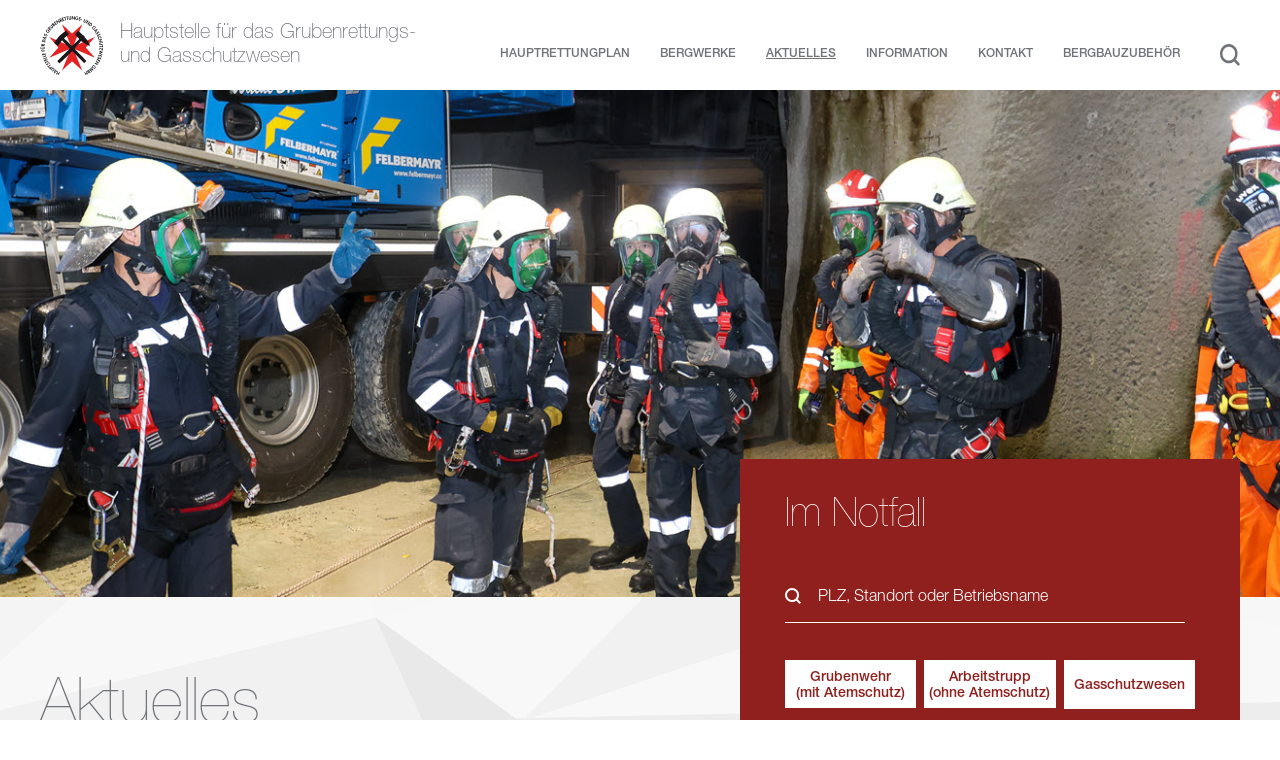

--- FILE ---
content_type: text/html; charset=UTF-8
request_url: https://www.hauptstelle.at/aktuelles.php?jahr=2018&monat=10
body_size: 5817
content:
<!DOCTYPE html>

<html>

<head>
    <title>Aktuelles | Hauptstelle für das Grubenrettungs- und Gasschutzwesen GmbH</title>

    <meta name="description" content="Hauptstelle für das Grubenrettungs- und Gasschutzwesen GmbH">
    <meta name="robots" content="index, follow">

    <meta name="viewport" content="">
    <meta name="format-detection" content="telephone=no">

    <link rel="stylesheet" type="text/css" href="style.css">

    <script type="text/javascript" src="jquery.1.12.4.min.js"></script>
    <script type="text/javascript" src="js_first.js"></script>

</head>

<body class="contentseite">

        <div class="row row-padding-bottom-0 row-padding-top-0" id="header">
            <div class="wrapper">
                <div class="wrapper2">
                    <div class="column col-md-12">


                        <div id="menu960">
                            <a href="#" id="menubutton2">
                                <span id="mb1"></span>
                                <span id="mb2"></span>
                                <span id="mb3"></span>
                            </a>

                            <div id="menu2">
                                <div class="wrapper">
                                    <div id="pos"><a href="aktuelles.php" >Aktuelles</a></div>
                                    <ul><li class="p2 s0"><a class=""  href="grubenwehren.php">Hauptrettungplan</a><ul><li class="p2 s1"><a class=""  href="grubenwehren.php">Grubenwehren</a><ul><li class="p2 s1"><a class=""  href="grubenwehr_sektor_i.php">Grubenwehr Sektor I</a></li><li class="p2 s1"><a class=""  href="grubenwehr_sektor_ii.php">Grubenwehr Sektor II</a></li><li class="p2 s1"><a class=""  href="grubenwehr_sektor_iii.php">Grubenwehr Sektor III</a></li><li class="p2 s1"><a class=""  href="grubenwehr_sektor_iv.php">Grubenwehr Sektor IV</a></li><li class="p2 s1"><a class=""  href="grubenwehr_sektor_v.php">Grubenwehr Sektor V</a></li><li class="p2 s1"><a class=""  href="grubenwehr_sektor_vi.php">Grubenwehr Sektor VI</a></li><li class="p2 s1"><a class=""  href="grubenwehr_sektor_vii.php">Grubenwehr Sektor VII</a></li></ul></li><li class="p2 s3"><a class=""  href="arbeitstrupps_fuer_technische_hilfeleistung.php">Arbeitstrupps für technische Hilfeleistung</a><ul><li class="p2 s3"><a class=""  href="techn_arbeitstrupp_sektor_a.php">Techn. Arbeitstrupp Sektor A</a></li><li class="p2 s3"><a class=""  href="techn_arbeitstrupp_sektor_c.php">Techn. Arbeitstrupp Sektor C</a></li><li class="p2 s3"><a class=""  href="techn_arbeitstrupp_sektor_d.php">Techn. Arbeitstrupp Sektor D</a></li><li class="p2 s3"><a class=""  href="techn_arbeitstrupp_sektor_e.php">Techn. Arbeitstrupp Sektor E</a></li><li class="p2 s3"><a class=""  href="techn_arbeitstrupp_sektor_f.php">Techn. Arbeitstrupp Sektor F</a></li><li class="p2 s3"><a class=""  href="techn_arbeitstrupp_sektor_g.php">Techn. Arbeitstrupp Sektor G</a></li><li class="p2 s3"><a class=""  href="techn_arbeitstrupp_sektor_i.php">Techn. Arbeitstrupp Sektor I</a></li><li class="p2 s3"><a class=""  href="techn_arbeitstrupp_sektor_m.php">Techn. Arbeitstrupp Sektor M</a></li><li class="p2 s3"><a class=""  href="techn_arbeitstrupp_sektor_o.php">Techn. Arbeitstrupp Sektor O</a></li><li class="p2 s3"><a class=""  href="techn_arbeitstrupp_sektor_p.php">Techn. Arbeitstrupp Sektor P</a></li><li class="p2 s3"><a class=""  href="techn_arbeitstrupp_sektor_q.php">Techn. Arbeitstrupp Sektor Q</a></li></ul></li><li class="p2 s5"><a class=""  href="gasschutzwesen.php">Gasschutzwesen</a><ul><li class="p2 s5"><a class=""  href="gasschutzwesen.php">Gasschutzwesen anzeigen</a></li></ul></li><li class="p2 s7"><a class=""  href="druckversionen.php">Druckversionen</a><ul><li class="p2 s7"><a class="" target ="_blank" href="https://www.hauptstelle.at/bilder/Grubenwehren_2026.pdf">Druckversion Grubenwehren</a></li><li class="p2 s7"><a class="" target ="_blank" href="https://www.hauptstelle.at/bilder/Arbeitstrupps_fuer_technische_Hilfeleistung_2026.pdf">Druckversion Technische Arbeitstrupps</a></li><li class="p2 s7"><a class="" target ="_blank" href="https://www.hauptstelle.at/bilder/Gasschutzwesen_2026.pdf">Druckversion Gasschutzwesen</a></li><li class="p2 s7"><a class="" target ="_blank" href="https://www.hauptstelle.at/bilder/Mitgliedsbetriebe_2026.pdf">Druckversion Mitgliedsbetriebe</a></li></ul></li></ul></li><li class="p3 s0"><a class=""  href="bergwerke_anzeigen.php">Bergwerke</a><ul><li class="p3 s1"><a class=""  href="bergwerke_anzeigen.php">Bergwerke anzeigen</a><ul><li class="p3 s1"><a class=""  href="schaubergwerke.php">Schaubergwerke</a></li><li class="p3 s1"><a class=""  href="tagbaubetriebe_mit_untertaegigen_einrichtungen.php">Tagbaubetriebe mit untertägigen Einrichtungen</a></li><li class="p3 s1"><a class=""  href="bergbaue_mit_untertaegigem_abbau.php">Bergbaue mit untertägigem Abbau</a></li><li class="p3 s1"><a class=""  href="sonstige_nutzungen_von_grubenbauen.php">Sonstige Nutzungen von Grubenbauen</a></li></ul></li><li class="p3 s2"><a class=""  href="bundeslaender.php">Bundesländer</a><ul><li class="p3 s2"><a class=""  href="burgenland.php">Burgenland</a></li><li class="p3 s2"><a class=""  href="kaernten.php">Kärnten</a></li><li class="p3 s2"><a class=""  href="niederoesterreich.php">Niederösterreich</a></li><li class="p3 s2"><a class=""  href="oberoesterreich.php">Oberösterreich</a></li><li class="p3 s2"><a class=""  href="salzburg.php">Salzburg</a></li><li class="p3 s2"><a class=""  href="steiermark.php">Steiermark</a></li><li class="p3 s2"><a class=""  href="tirol.php">Tirol</a></li><li class="p3 s2"><a class=""  href="vorarlberg.php">Vorarlberg</a></li><li class="p3 s2"><a class=""  href="wien.php">Wien</a></li></ul></li></ul></li><li class="p4 s0"><a class="aktiv"  href="aktuelles.php">Aktuelles</a><ul><li class="p4 s1"><a class=""  href="aktuelles.php#Veranstaltungen">Veranstaltungen</a></li><li class="p4 s2"><a class=""  href="aktuelles.php#Veranstaltungsarchiv">Veranstaltungsarchiv</a></li></ul></li><li class="p5 s0"><a class=""  href="information.php">Information</a><ul><li class="p5 s1"><a class=""  href="information.php#uberuns">Über uns</a></li><li class="p5 s2"><a class=""  href="information.php#struktur">Struktur und Aufbau</a></li><li class="p5 s3"><a class=""  href="information.php#dl">Downloads</a></li><li class="p5 s4"><a class=""  href="gesetzliche_grundlagen.php">Gesetzliche Grundlagen</a></li></ul></li><li class="p6 s0"><a class=""  href="kontakt.php">Kontakt</a><ul><li class="p6 s1"><a class=""  href="kontakt.php">Kontaktinformation</a></li><li class="p6 s2"><a class=""  href="links.php">Links</a></li><li class="p6 s3"><a class=""  href="sitemap.php">Sitemap</a></li><li class="p6 s4"><a class=""  href="impressum.php">Impressum</a></li><li class="p6 s5"><a class=""  href="datenschutzerklaerung.php">Datenschutzerklärung</a></li></ul></li><li class="p7 s0"><a class=""  href="bergbauzubehoer.php">Bergbauzubehör</a><ul><li class="p7 s1"><a class=""  href="kennwort_anfordern.php">Kennwort anfordern</a></li></ul></li></ul>                                </div>
                            </div>
                        </div>

                        <div id="menuwrapper" rel="mobile_sitemap.php"></div>

                        <a href="index.php" id="logo"><img src="logo_hauptstelle.svg" alt="Hauptstelle für das Grubenrettungs-<br> und Gasschutzwesen GmbH" />
                            <span>Hauptstelle für das Grubenrettungs-<br> und Gasschutzwesen</span>
                        </a>

                      	<div id="suchfeld">
                      	        <div id="sucheEinblenden">
                                    <input type="submit" value="" id="sucheEinblendenButton">
                      	        </div>
                                <div id="sucheFormular">
                             		<form action="bergwerke_suchen.php" method="post">
                             			<input type="text" id="q1" name="q1" placeholder="Bergwerke suchen..."><input type="submit" value="" id="suche">
                             		</form>
                                </div>
                     	</div>

                        <div id="menu">
                                <ul><li class="p2 s0"><a class=""  href="grubenwehren.php">Hauptrettungplan</a><ul><li class="p2 s1"><a class=""  href="grubenwehren.php">Grubenwehren</a><ul><li class="p2 s1"><a class=""  href="grubenwehr_sektor_i.php">Grubenwehr Sektor I</a></li><li class="p2 s1"><a class=""  href="grubenwehr_sektor_ii.php">Grubenwehr Sektor II</a></li><li class="p2 s1"><a class=""  href="grubenwehr_sektor_iii.php">Grubenwehr Sektor III</a></li><li class="p2 s1"><a class=""  href="grubenwehr_sektor_iv.php">Grubenwehr Sektor IV</a></li><li class="p2 s1"><a class=""  href="grubenwehr_sektor_v.php">Grubenwehr Sektor V</a></li><li class="p2 s1"><a class=""  href="grubenwehr_sektor_vi.php">Grubenwehr Sektor VI</a></li><li class="p2 s1"><a class=""  href="grubenwehr_sektor_vii.php">Grubenwehr Sektor VII</a></li></ul></li><li class="p2 s3"><a class=""  href="arbeitstrupps_fuer_technische_hilfeleistung.php">Arbeitstrupps für technische Hilfeleistung</a><ul><li class="p2 s3"><a class=""  href="techn_arbeitstrupp_sektor_a.php">Techn. Arbeitstrupp Sektor A</a></li><li class="p2 s3"><a class=""  href="techn_arbeitstrupp_sektor_c.php">Techn. Arbeitstrupp Sektor C</a></li><li class="p2 s3"><a class=""  href="techn_arbeitstrupp_sektor_d.php">Techn. Arbeitstrupp Sektor D</a></li><li class="p2 s3"><a class=""  href="techn_arbeitstrupp_sektor_e.php">Techn. Arbeitstrupp Sektor E</a></li><li class="p2 s3"><a class=""  href="techn_arbeitstrupp_sektor_f.php">Techn. Arbeitstrupp Sektor F</a></li><li class="p2 s3"><a class=""  href="techn_arbeitstrupp_sektor_g.php">Techn. Arbeitstrupp Sektor G</a></li><li class="p2 s3"><a class=""  href="techn_arbeitstrupp_sektor_i.php">Techn. Arbeitstrupp Sektor I</a></li><li class="p2 s3"><a class=""  href="techn_arbeitstrupp_sektor_m.php">Techn. Arbeitstrupp Sektor M</a></li><li class="p2 s3"><a class=""  href="techn_arbeitstrupp_sektor_o.php">Techn. Arbeitstrupp Sektor O</a></li><li class="p2 s3"><a class=""  href="techn_arbeitstrupp_sektor_p.php">Techn. Arbeitstrupp Sektor P</a></li><li class="p2 s3"><a class=""  href="techn_arbeitstrupp_sektor_q.php">Techn. Arbeitstrupp Sektor Q</a></li></ul></li><li class="p2 s5"><a class=""  href="gasschutzwesen.php">Gasschutzwesen</a><ul><li class="p2 s5"><a class=""  href="gasschutzwesen.php">Gasschutzwesen anzeigen</a></li></ul></li><li class="p2 s7"><a class=""  href="druckversionen.php">Druckversionen</a><ul><li class="p2 s7"><a class="" target ="_blank" href="https://www.hauptstelle.at/bilder/Grubenwehren_2026.pdf">Druckversion Grubenwehren</a></li><li class="p2 s7"><a class="" target ="_blank" href="https://www.hauptstelle.at/bilder/Arbeitstrupps_fuer_technische_Hilfeleistung_2026.pdf">Druckversion Technische Arbeitstrupps</a></li><li class="p2 s7"><a class="" target ="_blank" href="https://www.hauptstelle.at/bilder/Gasschutzwesen_2026.pdf">Druckversion Gasschutzwesen</a></li><li class="p2 s7"><a class="" target ="_blank" href="https://www.hauptstelle.at/bilder/Mitgliedsbetriebe_2026.pdf">Druckversion Mitgliedsbetriebe</a></li></ul></li></ul></li><li class="p3 s0"><a class=""  href="bergwerke_anzeigen.php">Bergwerke</a><ul><li class="p3 s1"><a class=""  href="bergwerke_anzeigen.php">Bergwerke anzeigen</a><ul><li class="p3 s1"><a class=""  href="schaubergwerke.php">Schaubergwerke</a></li><li class="p3 s1"><a class=""  href="tagbaubetriebe_mit_untertaegigen_einrichtungen.php">Tagbaubetriebe mit untertägigen Einrichtungen</a></li><li class="p3 s1"><a class=""  href="bergbaue_mit_untertaegigem_abbau.php">Bergbaue mit untertägigem Abbau</a></li><li class="p3 s1"><a class=""  href="sonstige_nutzungen_von_grubenbauen.php">Sonstige Nutzungen von Grubenbauen</a></li></ul></li><li class="p3 s2"><a class=""  href="bundeslaender.php">Bundesländer</a><ul><li class="p3 s2"><a class=""  href="burgenland.php">Burgenland</a></li><li class="p3 s2"><a class=""  href="kaernten.php">Kärnten</a></li><li class="p3 s2"><a class=""  href="niederoesterreich.php">Niederösterreich</a></li><li class="p3 s2"><a class=""  href="oberoesterreich.php">Oberösterreich</a></li><li class="p3 s2"><a class=""  href="salzburg.php">Salzburg</a></li><li class="p3 s2"><a class=""  href="steiermark.php">Steiermark</a></li><li class="p3 s2"><a class=""  href="tirol.php">Tirol</a></li><li class="p3 s2"><a class=""  href="vorarlberg.php">Vorarlberg</a></li><li class="p3 s2"><a class=""  href="wien.php">Wien</a></li></ul></li></ul></li><li class="p4 s0"><a class="aktiv"  href="aktuelles.php">Aktuelles</a><ul><li class="p4 s1"><a class=""  href="aktuelles.php#Veranstaltungen">Veranstaltungen</a></li><li class="p4 s2"><a class=""  href="aktuelles.php#Veranstaltungsarchiv">Veranstaltungsarchiv</a></li></ul></li><li class="p5 s0"><a class=""  href="information.php">Information</a><ul><li class="p5 s1"><a class=""  href="information.php#uberuns">Über uns</a></li><li class="p5 s2"><a class=""  href="information.php#struktur">Struktur und Aufbau</a></li><li class="p5 s3"><a class=""  href="information.php#dl">Downloads</a></li><li class="p5 s4"><a class=""  href="gesetzliche_grundlagen.php">Gesetzliche Grundlagen</a></li></ul></li><li class="p6 s0"><a class=""  href="kontakt.php">Kontakt</a><ul><li class="p6 s1"><a class=""  href="kontakt.php">Kontaktinformation</a></li><li class="p6 s2"><a class=""  href="links.php">Links</a></li><li class="p6 s3"><a class=""  href="sitemap.php">Sitemap</a></li><li class="p6 s4"><a class=""  href="impressum.php">Impressum</a></li><li class="p6 s5"><a class=""  href="datenschutzerklaerung.php">Datenschutzerklärung</a></li></ul></li><li class="p7 s0"><a class=""  href="bergbauzubehoer.php">Bergbauzubehör</a><ul><li class="p7 s1"><a class=""  href="kennwort_anfordern.php">Kennwort anfordern</a></li></ul></li></ul>                        </div>
                    </div>

                </div>
            </div>
        </div>

        <div class="sliderContainer fullWidth clearfix noprint" id="sliderContainer">
            <div id="full-width-slider" class="royalSlider rsMinW">

                
                                <div class="rsContent">
                                          <img class="rsImg" src="bilder/wb_2022_HUE01.jpg">
                                          <div class="overlay info4">
                                                  
                                                  
                                                  
                                          </div>
                                  </div>
                                  
                                <div class="rsContent">
                                          <img class="rsImg" src="bilder/wb_2024_GWEZ.jpg">
                                          <div class="overlay info4">
                                                  
                                                  
                                                  
                                          </div>
                                  </div>
                                  
                                <div class="rsContent">
                                          <img class="rsImg" src="bilder/wb_04.jpg">
                                          <div class="overlay info4">
                                                  
                                                  
                                                  
                                          </div>
                                  </div>
                                  
                                <div class="rsContent">
                                          <img class="rsImg" src="bilder/wb_2022_HUE02.jpg">
                                          <div class="overlay info4">
                                                  
                                                  
                                                  
                                          </div>
                                  </div>
                                  
                                <div class="rsContent">
                                          <img class="rsImg" src="bilder/wb_2021_GSBB.JPG">
                                          <div class="overlay info4">
                                                  
                                                  
                                                  
                                          </div>
                                  </div>
                                  
                                <div class="rsContent">
                                          <img class="rsImg" src="bilder/wb_2022_HUE03.jpg">
                                          <div class="overlay info4">
                                                  
                                                  
                                                  
                                          </div>
                                  </div>
                                  
            </div>
        </div>

        <div class="body">
        <div id="ImNotfall2" class="nomob">
                                    <form>
                                        <div>Im Notfall</div>
                                        <input type="text" id="q2" placeholder="PLZ, Standort oder Betriebsname"/><br>
                                        <button id="gw_su">Grubenwehr<br> (mit Atemschutz)</button><button id="ta_su" class="ImNotfallButton2">Arbeitstrupp<br> (ohne Atemschutz)</button><button id="gas_su" class="einzeilig">Gasschutzwesen</button>
                                    </form>
        </div>



        <div class="notfallabstand nomob"></div>

        <div class="row row-padding-top-1 row-padding-bottom-1 h2lang">
            <div class="wrapper">
                <div class="wrapper2">
                    <div class="column col-md-7">
                        <h1 id="Aktuelles">Aktuelles</h1>
                    </div>
                    <div class="column col-md-9">
                        

        <div class="aktuelles">
        <h2>Veranstaltungen 2026</h2>
        
<p style="FONT-FAMILY: Arial">Nachstehend die Übersicht der angesetzten Termine für Veranstaltungen der Hauptstelle für das Grubenrettungs- und Gasschutzwesen im Jahr 2026</p>

<table border="0" cellpadding="2" cellspacing="2" width="100%">
	<tbody>
		<tr>
			<td style="white-space: nowrap;">20.01.2026</td>
			<td>Ausbildung für Gerätewarte der Grubenwehr (AirElite 4h), Mittersill</td>
		</tr>
		<tr>
			<td style="white-space: nowrap;">26.02.2026</td>
			<td>Ausbildung für ortskundige Führer, Bad Ischl</td>
		</tr>
		<tr>
			<td style="white-space: nowrap;">9. bis 12.03.2026</td>
			<td>Ausbildung für Ober- und Truppführer der Grubenwehr, Gummern</td>
		</tr>
		<tr>
			<td style="white-space: nowrap;">16.04.2026</td>
			<td>Hauptübung der Grubenwehren, <span book="" franklin="" gothic="" style="font-size:13.0pt;font-family:">Schwazer Silberbergwerk, Schwaz</span></td>
		</tr>
		<tr>
			<td style="white-space: nowrap;">17.04.2026</td>
			<td>Österreichischer Grubenrettungstag, Fügen</td>
		</tr>
		<tr>
			<td style="white-space: nowrap;">&nbsp;</td>
			<td>&nbsp;</td>
		</tr>
	</tbody>
</table>

<p>Stand: 01.12.2025</p>


        </div>
        

        <div class="aktuelles">
        <h2>Jahresbericht 2024/25</h2>
        
<p>Der <a href="https://www.hauptstelle.at/bilder/Jahresbericht_2024_25_WEB.pdf" target="_blank">Jahresbericht 2024/25</a> steht ab sofort zum Herunterladen bereit.</p>


        </div>
                            </div>
                </div>
            </div>
        </div>


        <div class="row row-padding-top-1 row-padding-bottom-1 h2lang">
            <div class="wrapper">
                <div class="wrapper2">
                    <div class="column col-md-9">
                        <h2 id="Veranstaltungen">Veranstaltungen</h2>
                        <p>
                        Nachstehend die Übersicht der bisher festgelegten Termine für Veranstaltungen der Hauptstelle für das Grubenrettungs- und Gasschutzwesen.
                        </p>
                    </div>
                    <div class="column col-md-9">
                        <table cellspacing="0" cellpadding="0" border="0" width="100%">

        <tr class="newstab">
            <td valign="top" width="120">26.02.2026</td>
            <td>
            <a href="#" class="newsopen gross" rel="news_haupt2021_197">Ausbildung für ortskundige Führer</a>

            <div id="news_haupt2021_197" class="newsdetail">
                  
<p>in der Stollenanlage Perneck des Österreichischen Bundesheeres<br />
Pernecker Straße 47, 4820 Bad Ischl</p>

<p>am 26. Februar 2026 - 09:00 bis 18:00 Uhr</p>

<p><a href="https://www.hauptstelle.at/bilder/Programm_Ausbildung_OKF_20260226.pdf" target="_blank">Programm</a></p>

<p>Die Teilnehmerzahl ist aufgrund der vorhandenen Atemschutzgeräte auf 12 Personen begrenzt.<br />
Zur Ausbildung sind mitzubringen: Arbeitskleidung, Helm, Sicherheitsschuhwerk, Geleucht.</p>

<p>Für die praktische Übung mit dem Kreislaufatemschutzgerät fallen für die Nutzung des Geräts inkl. 2 Stunden Übungspatrone Kosten in Höhe von € 825,40 an, welche vom Bundesheer in Rechnung gestellt werden.</p>

<p><span style="font-family:Arial,Helvetica,sans-serif;"><span style="font-size:16px;">Die <b>Anmeldung</b> der Teilnehmer muss unter Bekanntgabe von Name, Vorname(n) und Geburtsdatum, Rechnungszustelladresse der Firma bzw. des Bergbaubetriebes und einem Befund (<a href="https://www.arbeitsinspektion.gv.at/Gesundheit_im_Betrieb/Gesundheitsueberwachung/Untersuchungsintervalle_und_Untersuchungsumfang.html#heading_Untersuchungsformulare" style="color:blue; text-decoration:underline" target="_blank"><span lang="DE-AT">siehe Muster</span></a>) eines <a href="https://www.arbeitsinspektion.gv.at/Gesundheit_im_Betrieb/Gesundheitsueberwachung/Ermaechtigte_Aerztinnen_und_Aerzte.html" style="color:blue; text-decoration:underline" target="_blank"><span lang="DE-AT">ermächtigten Arztes</span></a> (Auswahl <em>Gasrettung/Atemschutz</em> bei Einwirkung/Tätigkeit in der Suchmaske) über die Untersuchung nach § 3 (1) 2. VGÜ 2017 (Verordnung der Gesundheitsüberwachung am Arbeitsplatz 2017) nicht älter als 2 Jahre <b>bis 29. Jänner 2026</b> erfolgen. </span></span></p>

<p>&nbsp;</p>

<p>&nbsp;</p>


            </div>
            </td>
        </tr>

        

        <tr class="newstab">
            <td valign="top" width="120">09.03.2026</td>
            <td>
            <a href="#" class="newsopen gross" rel="news_haupt2021_198">Ausbildung für Ober- und Truppführer</a>

            <div id="news_haupt2021_198" class="newsdetail">
                  
<p>Omya GmbH<br />
Marmorbergbau Gummern<br />
Gersheim Straße 1-2<br />
9722 Gummern</p>

<p>9. bis 12. März 2026</p>

<p>Anmeldungen sind bis 23.02.2026 möglich.</p>

<p>&nbsp;</p>

<p>&nbsp;</p>


            </div>
            </td>
        </tr>

        </table>                    </div>
                </div>
            </div>
        </div>


        <div class="row row-padding-top-1 row-padding-bottom-1 h2lang">
            <div class="wrapper">
                <div class="wrapper2">
                    <div class="column col-md-9 margin-right-md-3">
                        <h2 id="Veranstaltungsarchiv">Veranstaltungsarchiv</h2>

                    </div>
                    <div class="column col-md-2 sm-sort-2">
                            <div class="menu3">
                            <ul class="archivmenu"><li><a class="" href="/aktuelles.php?jahr=2026#Veranstaltungsarchiv">2026 (1)</a></li><li><a class="" href="/aktuelles.php?jahr=2025#Veranstaltungsarchiv">2025 (4)</a></li><li><a class="" href="/aktuelles.php?jahr=2024#Veranstaltungsarchiv">2024 (5)</a></li><li><a class="" href="/aktuelles.php?jahr=2023#Veranstaltungsarchiv">2023 (5)</a></li><li><a class="" href="/aktuelles.php?jahr=2022#Veranstaltungsarchiv">2022 (6)</a></li><li><a class="" href="/aktuelles.php?jahr=2021#Veranstaltungsarchiv">2021 (6)</a></li><li><a class="" href="/aktuelles.php?jahr=2020#Veranstaltungsarchiv">2020 (10)</a></li><li><a class="" href="/aktuelles.php?jahr=2019#Veranstaltungsarchiv">2019 (8)</a></li><li><a class="_aktiv" href="/aktuelles.php?jahr=2018#Veranstaltungsarchiv">2018 (9)</a><ul><li><a class="rechtespalte_ue_aktiv" href="/aktuelles.php?jahr=2018&monat=10#Veranstaltungsarchiv">Oktober (2)</a></li><li><a class="rechtespalte_ue" href="/aktuelles.php?jahr=2018&monat=6#Veranstaltungsarchiv">Juni (1)</a></li><li><a class="rechtespalte_ue" href="/aktuelles.php?jahr=2018&monat=5#Veranstaltungsarchiv">Mai (2)</a></li><li><a class="rechtespalte_ue" href="/aktuelles.php?jahr=2018&monat=4#Veranstaltungsarchiv">April (2)</a></li><li><a class="rechtespalte_ue" href="/aktuelles.php?jahr=2018&monat=3#Veranstaltungsarchiv">März (1)</a></li><li><a class="rechtespalte_ue" href="/aktuelles.php?jahr=2018&monat=2#Veranstaltungsarchiv">Februar (1)</a></li></ul></li><li><a class="" href="/aktuelles.php?jahr=2017#Veranstaltungsarchiv">2017 (11)</a></li><li><a class="" href="/aktuelles.php?jahr=2016#Veranstaltungsarchiv">2016 (9)</a></li><li><a class="" href="/aktuelles.php?jahr=2015#Veranstaltungsarchiv">2015 (12)</a></li><li><a class="" href="/aktuelles.php?jahr=2014#Veranstaltungsarchiv">2014 (14)</a></li><li><a class="" href="/aktuelles.php?jahr=2013#Veranstaltungsarchiv">2013 (12)</a></li><li><a class="" href="/aktuelles.php?jahr=2012#Veranstaltungsarchiv">2012 (13)</a></li></ul>                            </div>
                    </div>
                    <div class="column col-md-7 sm-sort-1">
                        <table cellspacing="0" cellpadding="0" border="0" width="100%"><tr class="newsdatum"><td colspan="2">Oktober 2018</td></tr>

        <tr class="newstab">
            <td valign="top" width="120">12.10.2018</td>
            <td>
            <a href="#" class="newsopen gross" rel="news_haupt2021_122">Hauptübung der Grubenwehren</a>

            <div id="news_haupt2021_122" class="newsdetail">
                  
<p>Die Hauptübung der Grubenwehren findet am Freitag, dem 12. Oktober 2018 im Bergbau Bad Häring der SPZ Zementwerk Rohstoff Verwertungs GmbH &amp; Co KG statt.</p>

<p>Sammelpunkt für alle Übungsteilnehmer: 6323 Bad Häring, Schwimmbadstraße 3</p>

<p><a href="http://www.hauptstelle.at/bilder/Faltblatt_Grubenrettungstag_2018_web.pdf" target="_blank">Programm</a></p>

<p>Nähere Informationen zur Zimmerreservierung finden Sie unter dem Punkt <a href="https://www.hauptstelle.at/veranstaltungsarchiv.php?id=haupt2012_127&amp;n=1&amp;anzeigen=1&amp;kategorie=Veranstaltungsarchiv&amp;uo=und&amp;jahr=&amp;monat=&amp;" target="_blank">Österreichischer Grubenrettungstag 2018</a></p>

<p>&nbsp;</p>

<p>&nbsp;</p>


            </div>
            </td>
        </tr>

        

        <tr class="newstab">
            <td valign="top" width="120">11.10.2018</td>
            <td>
            <a href="#" class="newsopen gross" rel="news_haupt2021_127">Österreichischer Grubenrettungstag 2018</a>

            <div id="news_haupt2021_127" class="newsdetail">
                  
<p>Der österreichische Grubenrettungstag 2018 findet am Donnerstag, dem 11. Oktober 2018 von 9:00 Uhr bis ca. 17:00 Uhr im Hotel DAS SIEBEN in 6323 Bad Häring, Kurhausstraße 14, statt.</p>

<p><a href="http://www.hauptstelle.at/bilder/Faltblatt_Grubenrettungstag_2018_web.pdf" target="_blank">Programm </a></p>

<p>&nbsp;</p>

<p><strong>Zimmerreservierung:</strong><br />
Im Hotel DAS SIEBEN wurde ein Zimmerkontingent vorreserviert. Dieses steht zum Abruf <strong><span style="color:#ff0000;">bis</span></strong> <span style="color:#ff0000;"><strong>29. August 2018</strong> </span>zur Verfügung. Für alle Zimmer, die das Kontingent überschreiten, oder die nach diesem Termin gebucht werden, gilt die gültige Rate des Hotels für Geschäftsreise in Zimmerkategorien nach Verfügbarkeit.</p>

<p>Zimmerpreise (pro Person und Nacht inkl. Frühstück):</p>

<table border="0" cellpadding="0" cellspacing="0" style="border-collapse: collapse; width: 100%;">
	<tbody>
		<tr>
			<td style="text-align: center;">&nbsp;</td>
			<td style="text-align: center;">09.10. bis 12.10.2018</td>
			<td style="text-align: center;">12.10. bis 13.10.2018</td>
		</tr>
		<tr>
			<td style="text-align: center;">Einzelzimmer</td>
			<td style="text-align: center;">99,00 €</td>
			<td style="text-align: center;">119,00 €</td>
		</tr>
		<tr>
			<td style="text-align: center;">Doppelzimmer</td>
			<td style="text-align: center;">82,00 €</td>
			<td style="text-align: center;">&nbsp;</td>
		</tr>
	</tbody>
</table>

<p>Buchung der Zimmer über:<br />
Das SIEBEN 4* Superior Gesundheits-Resort, Hotel &amp; SPA<br />
Kurstraße 14&nbsp;<br />
6323 Bad Häring &nbsp;<br />
TIROL / AUSTRIA<br />
Telefon: +43 5332 20 800<br />
E-Mail: kontakt@das-sieben.com</p>

<p>STORNIERUNGSBEDINGUNGEN:<br />
30 – 21 Tage vor Beginn der Veranstaltung werden 50% des Gesamtbetrages verrechnet<br />
20 – 7 Tage vor Beginn der Veranstaltung werden 70% des Gesamtbetrages verrechnet<br />
6 – 1 Tag vor Beginn der Veranstaltung werden 90% des Gesamtbetrages verrechnet<br />
Bei Stornierung der Veranstaltung am Tag selber werden 100% des Gesamtbetrages verrechnet</p>

<p>&nbsp;</p>

<p>&nbsp;</p>

<p>&nbsp;</p>

<p>&nbsp;</p>

<p>&nbsp;</p>


            </div>
            </td>
        </tr>

        </table>                    </div>
                </div>
            </div>
        </div>



        </div>


        <div id="footer0">

        <div class="row" id="footer">
            <div class="wrapper">
                <div class="wrapper2">
                    <div class="column col-md-9">


                        <div class="row row-padding-bottom-0 row-padding-top-0">
                            <div class="wrapper">
                                <div class="wrapper2">
                                    <div class="column col-md-12">
                                        <h6><a href="#" id="showKontakt">Kontakt</a></h6>
                                    </div>


                                    <div class="column col-md-4 kontaktInfo">


                                        Hauptstelle für das Grubenrettungs-<br>
                                        und Gasschutzwesen GmbH<br>
                                        Geschäftsführer: Dipl.-Ing. Michael Heilmeier<br>

                                    </div>
                                    <div class="column col-md-4 kontaktInfo">
                                        Gesellschaftssitz:<br>
                                        Wiedner Hauptstraße 63<br>
                                        1045 Wien<br>
                                        <br>
                                        Verwaltungssitz:<br>
                                        Hauptplatz 5<br>
                                        9873 Döbriach am Millstätter See<br>
                                    </div>
                                    <div class="column col-md-4 kontaktInfo">
                                        Telefon: <a href="tel:+43 4246 7007711">+43 4246 70077-11</a><br>
                                        Telefax: <a href="tel:+43 4246 7007770">+43 4246 70077-70</a><br>
                                        post@hauptstelle.at<br>
                                    </div>


                                </div>
                            </div>
                        </div>



                    </div>
                    <div class="column col-md-3">
                        <div class="row row-padding-bottom-0 row-padding-top-0">
                            <div class="wrapper">
                                <div class="wrapper2">
                                    <div class="column col-md-12">
                                        <h6><a href="#" id="showService">Service</a></h6>
                                    </div>
                                    <div class="column col-md-12 serviceInfo">
                                        <ul>
                                            <li><a href="links.php">Links</a></li>
                                            <li><a href="sitemap.php">Sitemap</a></li>
                                            <li><a href="impressum.php">Impressum</a></li>
                                            <li><a href="datenschutzerklaerung.php">Datenschutz</a></li>
                                        </ul>
                                    </div>
                                </div>
                            </div>
                        </div>

                    </div>



                </div>
            </div>
        </div>

        <div class="row" id="footer2">
            <div class="wrapper">
                <div class="wrapper2">
                    <div class="column col-md-12 center">
                        <a target="_blank" href="http://www.wko.at/"><img src="logo_wko.png" alt="Wirtschaftskammer Österreich"></a>
                        <a target="_blank" href="http://wko.at/bauhilfsgewerbe"><img src="logo_wko bauhilf.png" alt="Die Bauhilfsgewerbe"></a>
                        <a target="_blank" href="http://www.bergbaustahl.at/"><img src="logo_wko_bergbau-stahl.png" alt="Fachverband Bergbau-Stahl"></a>
                        <a target="_blank" href="http://www.kino-kultur-vergnuegen.at/"><img src="logo_wko_kino-kultur.png" alt="Kino-, Kultur- und Vergnügungsbetriebe"></a>
                        <a target="_blank" href="https://www.energy-fuels.at/"><img src="logo_wko energierohstoff.png" alt="Energierohstoff- und Kraftstoffindustrie"></a>
                        <a target="_blank" href="http://www.baustoffindustrie.at"><img src="logo_wko_steine-keramik.png" alt="Fachverband Steine-Keramik"></a>
                    </div>
                </div>
            </div>
        </div>

        </div>

        <script type="text/javascript" src="js_later.js"></script>
</body>
</html>

--- FILE ---
content_type: text/css
request_url: https://www.hauptstelle.at/style.css
body_size: 82
content:
@import url('style_960.css');
@import url('style_standard.css');
@import url('style_1200.css');
@import url('style_320.css');
@import url('style_druck.css');




--- FILE ---
content_type: text/css
request_url: https://www.hauptstelle.at/style_960.css
body_size: 3864
content:
@import url("//hello.myfonts.net/count/3cf40c");

@font-face {
    font-family: 'HelveticaNeueLTPro-Th';
    src: url('webFonts/HelveticaNeueLTPro-Th/font.woff2') format('woff2'), url('webFonts/HelveticaNeueLTPro-Th/font.woff') format('woff');
}
@font-face {
    font-family: 'HelveticaNeueLTPro-Md';
    src: url('webFonts/HelveticaNeueLTPro-Md/font.woff2') format('woff2'), url('webFonts/HelveticaNeueLTPro-Md/font.woff') format('woff');
}
@font-face {
    font-family: 'HelveticaNeueLTPro-UltLt';
    src: url('webFonts/HelveticaNeueLTPro-UltLt/font.woff2') format('woff2'), url('webFonts/HelveticaNeueLTPro-UltLt/font.woff') format('woff');
}
@font-face {
    font-family: 'HelveticaNeueLTPro-Lt';
    src: url('webFonts/HelveticaNeueLTPro-Lt/font.woff2') format('woff2'), url('webFonts/HelveticaNeueLTPro-Lt/font.woff') format('woff');
}



/*

<style type="text/css">
.HelveticaNeueLTPro-UltLt {
    font-family: HelveticaNeueLTPro-UltLt;
}
.HelveticaNeueLTPro-Th {
    font-family: HelveticaNeueLTPro-Th;
}
.HelveticaNeueLTPro-Lt {
    font-family: HelveticaNeueLTPro-Lt;
}
.HelveticaNeueLTPro-Md {
    font-family: HelveticaNeueLTPro-Md;
}
</style>




blau: #017FCB
tuerkis: #6DD0CD
*/


/* Allgemein */
/****************************************************************************************/

html, body {
    margin: 0;
    padding: 0;
}


body {
    margin: 0;
    padding: 0;
    background-color: #fff;
    -webkit-text-size-adjust: none;

    font-family: 'HelveticaNeueLTPro-Lt';
     font-size:16px; color: #000;
    line-height: 1.5;
}



/****************************************************************************************/
/* Elemente*/

a {
    color: #000;
}

img {
    border: 0;
}

input, textarea, select, button {
    font-size: inherit;
    color: inherit;
    font-family: inherit;
    border: 1px solid  #000;
    width:100%;
    padding: 10px;
    box-sizing: border-box;
    margin-top:5px; margin-bottom:5px;
    width: 400px;

}

textarea {
    height: 300px;
}

select {
    -webkit-appearance: none;
    -moz-appearance: none;
    line-height: 23px !important;
}

input[type=submit], button {
    cursor: pointer;
}

input[type="checkbox"] {
    width: auto;
}

input[type="radio"] {
    width: auto;
}

hr {
    height: 0;
    border: 0;
    border-bottom: 1px solid #9e9e9e;
}

h1 {
    font-family: HelveticaNeueLTPro-UltLt;
    font-size:63px; font-weight: normal; margin-top: 20px; margin-bottom:20px;
    padding-bottom:10px;
    color:#707379;
    position: relative;
    line-height: 1;
}

h1:after {
    content:'';
    border-bottom:1px #707379 solid;
    width:80%;
    height: 1px;
    position: absolute;
    bottom: 0px;
    left: 0;

}

h2 {
    font-size:40px; font-weight: normal;
    font-family: HelveticaNeueLTPro-Th;
    margin-top: 20px; margin-bottom:20px;
    color:#8F201D;
    position: relative;
    padding-bottom:10px;
     line-height: 1;
}

h2:after {
    content:'';
    border-bottom:1px #8F201D solid;
    width:80%;
    height: 1px;
    position: absolute;
    bottom: 0px;
    left: 0;

}

h3 {
    font-family: HelveticaNeueLTPro-UltLt;
    font-size:40px; font-weight: normal; margin-top: 40px; margin-bottom:20px;
    color:#707379;
    position: relative;
    padding-bottom:10px;
    line-height: 1;
}

h4 {
    color:#707379;
    font-size:18px;
    font-family: HelveticaNeueLTPro-Th;
    font-weight: normal;
        position: relative;
     line-height: 1;
     padding-bottom:5px;
}

h4:after {
    content:'';
    border-bottom:1px #707379 solid;
    width:80%;
    height: 1px;
    position: absolute;
    bottom: 0px;
    left: 0;

}

#menu {
    display: none;
}

                    .iconliste p {
                        clear: both;
                    }

                    .iconliste img {
                        width:28px !important; margin-right: 20px; margin-bottom: 30px; vertical-align: top; float: left;
                    }


#karteEinblenden.aus{
    display: none;
}

.close {
    display: none;
    position: absolute;
    width:34px;
    height: 35px;
    z-index: 3000;
    background-image: url(icon_close.svg);

    background-repeat: no-repeat;
    margin-top: 25px;
    left:10px;
}

.close.aktiv {
    display: block;
}

/****************************************************************************************/
/* ID */

#header {
    height: 90px;
}
                    #menu960 {
                        margin-left:-10px; margin-right:10px;
                    }

                    #logo img{
                        display: block;
                        width:63px;
                        float: left;
                        margin-right:17px;
                        margin-top:16px;



                    }

                    #logo span {
                        float: left;
                        display: block;
                        padding-top:22px;
                    }

                                        #logo {
                        display: block;
                        font-family: HelveticaNeueLTPro-Th;
                        font-size:20px;
                        line-height: 24px;
                        float: left;
                        color:#707379;
                        letter-spacing: 110%;

                        text-decoration: none;

                    }

/****************************************************************************************/
                            #menu2 {
                                display: block; width:100%; left:0; top:90px; background-color:#EAEBEB;
                                position: absolute; height: auto; z-index: 1001;
                                min-height: 660px;
                                visibility: hidden;


                            }

                            #menu2.aktiv {
                                visibility: visible;
                            }

                            #menu2 a {
                                text-decoration: none;


                            }

                            #menu2 a {

                                color: #707379

                            }

                            #menu2 ul a {

                                position: relative;
                                display: inline-block;
                                width:230px;
                                color: #707379;


                            }

                            #menu2 ul a.aktiv {

                            text-decoration: underline;
                            }
                            #menu2 ul a:hover {
                                color: #8F201D;
                            }
                            #pos {
                                font-size:12px;
                                text-transform: uppercase;
                                margin-left:10px;
                                margin-top:26px;
                                margin-bottom:14px;
                            }

                            #menu2 .wrapper {
                                width:940px; margin-left:auto; margin-right:auto;
                            }


                            #menu2 ul {
                                margin:0;
                                padding:10px;

                            }

                            #menu2 li {
                                list-style: none;
                                width: 240px;
                                padding-top:0px;
                                padding-bottom:14px;
                                font-size:20px;

                            }

                            #menu2 ul>li>ul {
                                visibility: hidden;
                                position: absolute;
                                margin-left:200px;
                                padding-left:80px;
                                padding-right:0;
                                top:54px;
                                width: 640px;
                                min-height: 500px;




                            }

                            #menu2 ul>li>ul>li {

                                width: 320px;
                                padding-top:0px;
                                padding-bottom:14px;

                                font-size:18px;


                            }

                            .p2>ul>li, .p3>ul>li {
                                float: left;

                            }



                            #menu2 ul>li>ul>li>ul {

                                position: static;
                                padding-left:20px;
                                width: 300px;
                                margin-left:0;
                                height: auto;

                                min-height: auto;


                            }

                            #menu2 ul>li>ul>li>ul>li {

                               padding-top:0;
                               padding-bottom:0;



                            }


                            #menu2 > .wrapper > ul  > li > a:not(:only-child):after {
                                position: absolute;
                                right:0;

                                line-height: 30px;
                                speak: none;
                                -webkit-font-smoothing: antialiased;
                                content: url(pfeil_navi.svg);


                            }

                            #menu2 > .wrapper > ul  > li > a:hover:not(:only-child):after {

                                content: url(pfeil_navi_rot.svg);


                            }


     #full-width-slider {
        min-height: 507px;
    }

/****************************************************************************************/
/****************************************************************************************/



                            #suchfeld {
                                float: right;
                                width:30px;
                                margin-top:30px;



                            }

                            #suche, #sucheEinblendenButton {
                                width: 40px;
                                height: 40px;
                                background-color: transparent;
                                border:0;
                                background-image: url(lupe_grau.svg);
                                background-repeat: no-repeat;
                                background-position: center center;
                                vertical-align: top;

                            }



                            #q1 {
                                  width: 200px;
                                  background-color: transparent;
                                  border:0;
                                  border-bottom: 1px #707070 solid;
                                  vertical-align: top;
                            }

                            #sucheFormular {
                                   display: none;
                                    position: absolute;
                                    background-color: #EAEBEB;
                                    padding:15px;
                                    margin-top: -55px;
                                    margin-left: -215px;
                                    width:240px;
                                    z-index: 1200;

                               }

                            #sucheFormular.aktiv {
                                   display: block;

                               }
/****************************************************************************************/

        #notfall{

            position: absolute;
            margin-top:-138px;
            z-index: 100;
            width:100%;
            left:0;
        }

#ImNotfall2 {
    position: absolute;
    margin-top: -138px;
    z-index: 100;
    width: 100%;
    left: 50%;
    width:500px;
    margin-left:-250px;

                background-color: #8F201D;
            padding:45px;
            padding-top:28px;
            padding-bottom:28px;

            box-sizing: border-box;
            width:500px;


}

        #ImNotfall {
            background-color: #8F201D;
            padding:45px;
            padding-top:28px;
            padding-bottom:28px;

            box-sizing: border-box;
            width:500px;

        }


        #ImNotfall div, #ImNotfall2 div {

            color:#fff;
            font-size: 40px;

            font-family: HelveticaNeueLTPro-UltLt;


        }
        .box div {
            font-size: 40px;

            font-family: HelveticaNeueLTPro-UltLt;
            color: #8F201D;

        }
        #ImNotfall input, #ImNotfall2 input {
             background-color: transparent;
             font-family: inherit;
             color:#fff;
             border:0;
             border-bottom: 1px #fff solid;
             background-image: url(lupe.svg);
             background-repeat: no-repeat;
             background-position: left 5px;

             padding:6px;
             padding-left:33px;
             padding-bottom:14px;
             margin-bottom:32px;
             margin-top:36px;
        }

        #ImNotfall input::placeholder, #ImNotfall2 input::placeholder {
            color:#fff;
        }

        #ImNotfall button, #ImNotfall2 button {
            border:0;
            background-color: #fff;
            color:#8F201D;
            width: 100%;
            font-size:14px;
            font-family: HelveticaNeueLTPro-Md;
            padding:0;
            padding-top:10px;
            padding-bottom:6px;
            line-height: 16px;
            display: inline-block;

            vertical-align: top;
            margin-bottom:5px;
        }


        #ImNotfall button, #ImNotfall2 button {

            width: 32%;

        }

        #ImNotfall button.einzeilig, #ImNotfall2 button.einzeilig {
               line-height: 33px;
        }

        .ImNotfallButton2 {
            margin-left:2%;
            margin-right:2%;
        }




        .notfallabstand {
            height: 160px;
        }


        .startseite  .notfallabstand {
            height: 400px;
        }

        h6 {
            font-size:10px; font-weight: bold; text-transform: uppercase;
        }

        .body {
            background-image: url(hi_body.svg);
            background-repeat:  no-repeat;
            background-position: center -300px;;
            background-size: auto;
        }

        .hintergrund {
            background-image: url(hi_body.svg);
            background-repeat:  no-repeat;
            background-position: center -420px;;
            background-size: auto;
        }

        #footer0{
            background-image: url(hi_footer.svg);
            background-repeat: no-repeat;
            background-position: top center;
            padding-top:72px;


        }

        #footer {
            background-color: #8F201D;
            color:#fff;
            font-size:15px;
        }

        #footer ul {
            list-style: none;
            margin:0;
            padding:0;
        }

        #footer a {
            color:#fff; text-decoration: none;
        }

                #footer2 img {
            width: 133px;
            margin-left:2px;
            margin-right:2px;
        }


                    #showKontakt { cursor: default;}
            #showService { cursor: default;}


         .boxlink {
            display: block; text-decoration: none; border-bottom: 1px #8F201D solid; padding-top: 9px; padding-bottom:5px;
        }

        .boxlink span {
            text-transform: uppercase;
        }

        .boxlink.last  {border-bottom: 0px #8F201D solid;}

                    .button, .buttonrot {
                        font-size:14px; border: 1px solid #707379;
                        padding:10px; padding-top:15px;

                        text-decoration: none;
                        margin-top:10px;
                        margin-bottom:10px;
                        display:inline-block;
                        color:#707379;
                        width: 320px;
                        max-width:100%;
                        text-align: center;
                        box-sizing: border-box;

                    }

                    .buttonrot {
                        border: 1px solid #8F201D;
                        color:#8F201D;
                    }

/****************************************************************************************/
/* Klassen */

.bilder img {
    max-width: 100%;
}

.bilder p {
    margin:0;
}

.tabelle, .tabelle2 {
    border-collapse: collapse;
}

.tabelle tr, .tabelle2 tr {

}

.tabelle td, .tabelle2 td {
    padding: 10px;
}

.odd {

}


#map1 {
    width:100%;
    height: 568px;
}

/****************************************************************************************/


.parallax {
    /* The image used */
    /*background-image: url("hi_parallax.jpg"); */

    /* Set a specific height */
    /*height: 800px; */

    /* Create the parallax scrolling effect */
    background-attachment: fixed;
    background-position: center;
    background-repeat: no-repeat;
    background-size: cover;

    color: #fff;
    font-size:60px;
    padding-top:200px;
    padding-bottom:200px;
    text-align:center;
}

.menu3 {

    margin-top: 20px;
    margin-bottom: 40px;
}

.menu3 ul {
    margin:0;
    padding:0;
    font-size:18px;
    font-family: HelveticaNeueLTPro-Th;

}

.menu3 li {
    margin:0;
    padding:0;
    list-style: none;
    padding-top:5px; padding-bottom:5px;
}

.menu3 ul ul {
    padding:10px;
}

.menu3 ul ul li {

    padding-top:0px; padding-bottom:0px;
}

.menu3 a {
    color: #707379;
    text-decoration: none;
}



.legende {
    width:100%;
}


.bid {
    color:#fff; padding:10px; font-weight: bold; float:left; width:25px; height:25px; display: block; text-align: center;
    text-decoration: none; border:1px #fff solid;margin-right:10px; margin-top:16px; margin-bottom:16px;
}

.bid_s {
    background-color: #44a730;
}
.bid_t {
    background-color: #0a67ad;
}
.bid_u {
    background-color: #eb7504;
}
.bid_sn {
    background-color: #9d5e9b;
}
.bid_gas {
    background-color: #decc1c;
}

.icon_bw {
    display: block; width:80px; margin-right: 58px;
}

.dbmap {
    border-bottom: 1px solid #707070;
    padding-top:20px; padding-bottom:20px;
}

.dbmap a{
    text-decoration: none;
}

.karte_anz {
    font-size:10px;
    text-decoration: none;
    float: right;
}

.newstab td {
        padding-top:35px;
        padding-bottom:30px;
        border-top: 1px solid #707070;
}

.newsdatum td {
        padding-top:35px;

}

.gross {
    text-transform: uppercase;
}

.gmnoprint, .gm-control-active {
    z-index: 8000;
}

.aktuelles {
    margin-top:70px;
    margin-bottom:70px;
}

.h2lang h2:after {
    width:100%;
}

.newsdetail {
    display: none;
}

.newsdetail.aktiv {
    display: block;
}

#startbild {
    max-height: 760px;
}

#bbz_liste h2 {
         font-size:32px;
}

#bbz_liste h3 {
    margin-left: 0px;
    font-size:28px;
    margin-top:20px;
    margin-bottom:10px;
    padding-bottom:0;
    color:#000;
    font-family: HelveticaNeueLTPro-Th;

}

#bbz_liste h4 {
   margin-left: 20px;
    font-size:24px;
    margin-top:20px;
    margin-bottom:10px;
    padding-bottom:0;

    color:#000;
}

#bbz_liste h5 {


}

#bbz_liste h4:after {
       content: none;
}

.bbz_inhalt {
    margin-left:40px;
    padding:10px;
    padding-bottom:8px;
    border: 1px solid transparent;
    position: relative;
    background-color: #F1F1F1;

}

.bbz_inhalt:nth-child(2n) {
    background-color: #F8F8F9;
}

.bbz_text {
    display: none;
}

.bbz_text.an{

}

.anaus {

    text-decoration: none;
    display: block;
    font-size:20px;
    margin-top:0px;
    margin-bottom:0px;
    color:#000;
    font-family: HelveticaNeueLTPro-Th;

}

.anaus:after {
             content: '+';
             float: right;
             text-decoration: none;
}

.anaus.an:after {
    content: '-';

}

.bbz_inhalt:hover {
    /*background-color: #F8F8F9;*/
}

.anaus.an ~ .bbz_text {
       display: block;
}

.bbz_links {
    text-align: right;
    font-size:14px;
    position: absolute;

    top:12px;
    right: 30px;
}

.datei {
    background-image: url(db/icon_datei.svg);
    background-repeat: no-repeat;
    background-position: left 4px;
    background-size: 16px;

    margin-top:12px;
    padding:4px;
    padding-left:24px;
    display: inline-block;
    text-decoration: none;

}

.p33{
    width:32%;
}

.bergbauselect {
    text-align:right;;
}

@media only screen and (max-width: 1240px)
{
        #startbild .wrapper {
            padding:0; width:100%; margin:0;
        }

        #startbild .wrapper2, #startbild .wrapper2 .col-md-12{
            padding:0; width:100%; margin:0;
        }
        #startbild .col-md-4 {
            display: none;
            padding:0;
        }

        .startseite #ImNotfall {
            margin-bottom: 60px;
        }

}



--- FILE ---
content_type: text/css
request_url: https://www.hauptstelle.at/style_standard.css
body_size: 9503
content:
/****************************************************************************************/
/* Raster */



.row {
    background-repeat: no-repeat;
    background-size: cover;
    padding-top: 40px;
    padding-bottom: 40px;
}


.row-padding-top-0 { padding-top:0px;}
.row-padding-top-1 { padding-top:20px;}
.row-padding-top-2 { padding-top:40px;}
.row-padding-top-3 { padding-top:60px;}

.row-padding-bottom-0 { padding-bottom:0px;}
.row-padding-bottom-1 { padding-bottom:20px;}
.row-padding-bottom-2 { padding-bottom:40px;}
.row-padding-bottom-3 { padding-bottom:60px;}

.wrapper {
    width: 920px;
    margin: 0 auto;
}

.wrapper .wrapper {width:100%;}

.wrapper2 {
    margin-left: -20px;
    margin-right: -20px;
    display: flex;
    /*align-items: center;*/
    flex-wrap: wrap;
}


.column {
    padding-left: 20px;
    padding-right: 20px;
    box-sizing: border-box;
    background-repeat: no-repeat;
    background-size: cover;
}

.row-padding-vert-0 .column {
    padding-left: 0px;
    padding-right: 0px;
}

.row-padding-vert-1 .column {
    padding-left: 10px;
    padding-right: 10px;
}

.row-padding-vert-2 .column {
    padding-left: 20px;
    padding-right: 20px;
}

.row-padding-vert-3 .column {
    padding-left: 40px;
    padding-right: 40px;
}



.column img {
    max-width: 100%;
    vertical-align: bottom;
}

.bilder .column {
    padding: 0;
    width:100%;
}

.bilder .column img {
    padding: 0;
    width:100% !important;
}


/***************************************************************************************/


.col-md-1 {
    width: 8.3333%;
}
.col-md-2 {
    width: 16.6666%;
}
.col-md-3 {
    width: 25%;
}
.col-md-4 {
    width: 33.3333%;
}
.col-md-5 {
    width: 41.6666%;
}
.col-md-6 {
    width: 50%;
}
.col-md-7 {
    width: 58.3333%;
}
.col-md-8 {
    width: 66.6666%;
}
.col-md-9 {
    width: 75%;
}
.col-md-10 {
    width: 83.3333%;
}
.col-md-11 {
    width: 91.6666%;
}
.col-md-12 {
    width: 100%;
}


.margin-left-md-1 {
    margin-left: 8.3333%;
}
.margin-left-md-2 {
    margin-left: 16.6666%;
}
.margin-left-md-3 {
    margin-left: 25%;
}
.margin-left-md-4 {
    margin-left: 33.3333%;
}
.margin-left-md-5 {
    margin-left: 41.6666%;
}
.margin-left-md-6 {
    margin-left: 50%;
}
.margin-left-md-7 {
    margin-left: 58.3333%;
}
.margin-left-md-8 {
    margin-left: 66.6666%;
}
.margin-left-md-9 {
    margin-left: 75%;
}
.margin-left-md-10 {
    margin-left: 83.3333%;
}
.margin-left-md-11 {
    margin-left: 91.6666%;
}
.margin-left-md-12 {
    margin-left: 100%;
}

.margin-right-md-1 {
    margin-right: 8.3333%;
}
.margin-right-md-2 {
    margin-right: 16.6666%;
}
.margin-right-md-3 {
    margin-right: 25%;
}
.margin-right-md-4 {
    margin-right: 33.3333%;
}
.margin-right-md-5 {
    margin-right: 41.6666%;
}
.margin-right-md-6 {
    margin-right: 50%;
}
.margin-right-md-7 {
    margin-right: 58.3333%;
}
.margin-right-md-8 {
    margin-right: 66.6666%;
}
.margin-right-md-9 {
    margin-right: 75%;
}
.margin-right-md-10 {
    margin-right: 83.3333%;
}
.margin-right-md-11 {
    margin-right: 91.6666%;
}
.margin-right-md-12 {
    margin-right: 100%;
}


.align-hor-left {
    text-align: left;
}

.align-hor-center {
    text-align: center;
}

.align-hor-right {
    text-align: right;
}


.align-vert-top {
    align-self: flex-start;
}
.align-vert-center {
    align-self: center;
}
.align-vert-bottom {
    align-self: flex-end;
}


.row-wrapper-left .wrapper {
        margin-left: 20px;
}

.row-wrapper-center .wrapper {
        margin-left: auto;
        margin-right: auto;
}

.row-wrapper-right .wrapper {
        margin-right: 20px;
}

.row-wrapper-100 .wrapper, .breit .wrapper {

    width: 100%;
    padding-left: 20px;
    padding-right: 20px;
    box-sizing: border-box;

}


/****************************************************************************************/

/* Helper */

.ge-content a {
    word-break: break-word;
}

.ge-content img {
    max-width: 100%;

    vertical-align: bottom;
}


.ge-editing .column {
    height: auto !important;
}

.center {
    text-align: center;
}

.clearer {
    clear: both;
}

.left {
    text-align: left;
}


.right {
    text-align: right;
}


.nomobile {
    display: block;
}

.nurmobile, .nurmob {
    display: none;
}


.nurmobile320 {
    display: none;
}

.klein {
    font-size:12px;
}


/****************************************************************************************/

.album {
    list-style: none;
    margin: 0;
    padding: 0;
}

.album li {
    margin: 0;
    padding: 0;
    display: block;
    float: left;
}

.album li a {
    display: block;
    width: 200px;
    height: 150px;
    overflow: hidden;
    margin: 20px;
    padding: 0;
    text-decoration: none;
}

.album li img {
    vertical-align: top;
    object-fit: cover;
    min-height: 100%;
    min-width: 100%;
}

/****************************************************************************************/

.fehlermeldung {
    position: absolute;
    margin-top:-56px;
    font-size: 14px;
    margin-left: 14px;
    background-color: #e6e6e6;
    padding-left: 5px;
    padding-right: 5px;
    border-radius: 2px;
    color: #a30000;
}

/****************************************************************************************/

#map {
    height: 400px;
}

/****************************************************************************************/




.ck_album {
    width: 100%;
}

.ck_album .album {
    list-style: none; margin:0;padding:0;
}

.ck_album .album li {
          margin:0;padding:0;  display: block; float: left; width:33.3333%;
}

.ck_album .album li a{
           display: block; width:100%; overflow: hidden; margin:0px;padding:0; text-decoration: none;


    }




.ck_album .album li a:hover { opacity: 0.7; }
.ck_album .album li img {
           vertical-align: top; object-fit: cover;  width: 300px;
            height: 200px; margin:10px;
}


.albumtext {
    font-size:16px; text-decoration: none; text-align: center; position:absolute; margin-top:0px; background-color: #fff;
    width:311px; opacity: 0.8;
}


.cke_editable .ck_album {
    background-color:#E7E7E7; min-height:460px; background-image: url(hi_album.png);
}


.align-left {float:left; margin-right:20px; margin-bottom:10px;}
.align-right {float:right; margin-left:20px; margin-bottom:10px;}


.ck_maps { width:930px; height: 400px;
   background-color:#E7E7E7; background-image: url(map.png); background-position: center center; background-repeat: no-repeat; overflow: hidden;
}

.ck_maps .map {
    height: 400px;
}

.ck_album {

}

/****************************************************************************************/
/*Menu*/

#menu {
    margin: 0px;

    width: 790px;

    height: 20px;
    z-index: 80;
    position: relative;
    float: right;
    padding-top:30px;
    z-index: 800;
}


#menu ul {
    margin: 0;
    padding: 0;
    list-style: none;
    float: right;

}

#menu li {
    margin: 0px;
    padding: 0px;
    float: left;
    list-style: none;
    height: 60px;
}
* html #menu li {
    width: 100px;
}

#menu li a {
    display: block;

    text-decoration: none;


    height: 35px;
    padding-top: 15px;
    padding-right: 30px;

    color:#707379;
    font-family: HelveticaNeueLTPro-Md, Arial, Helvetica, sans-serif;

    font-size:12px;
    text-transform: uppercase;



}
#menu li a.aktiv {

}
#menu ul li a.hover2 {

color:#fff;
}
#menu ul {
    position: relative;

}
#menu ul li {
    float: left;
    zoom: 1;
}
#menu ul a:hover {
}
#menu ul a:active {
}
#menu ul li a {
    display: block;
}
#menu ul li:last-child a {
    border-right: none;
}
#menu ul li.hover, #menu ul li:hover {
    position: relative;

}
#menu ul li.hover a {
}
/*
    LEVEL TWO
*/
#menu ul ul {
    width: 250px;
    visibility: hidden;
    position: absolute;
    top: 100%;
    left: 0px;
    padding:10px;
    margin-left:-20px;

    margin-top:0px;


    background-color: #EAEBEB;

}




#menu ul ul li {
    float: none;
    width: 230px;
    color: #3e1c0d;
    padding: 0px;
    padding-top: 2px;
    padding-bottom: 2px;
    background-image: none;
     height:auto;


}
/* IE 6 & 7 Needs Inline Block */
#menu ul ul li a {
    width: 230px;
    display: inline-block;
    padding: 0px;
    text-align: left;


    padding-bottom: 0px;
     height:auto;
    font-size:12px;
    padding-left: 10px;
    padding-top: 3px;
    text-transform:none;

}


#menu a.aktiv {
    text-decoration: underline;
}

#menu a:hover
 {

 color: #8F201D;
}
#menu ul ul li a:hover {



}

#menu ul ul {

}


* html #menu li a {padding-left:20px;padding-right:20px;}



/*
    LEVEL 3
*/
#menu ul ul ul{
    width: 240px;
    visibility:hidden;
    position:static;
    padding:0px;
    margin-left:0px;
    padding-top:12px;
    padding-bottom:12px;

    margin-top:0px;
    font-weight:normal;


}


#menu ul ul ul li a {


    padding-left: 30px;


;
}

/*************************************************************/

#menu .p2 ul {
    width:480px;
}
#menu .p2 li {
    float:left;
}

#menu .p2 li.s2 {
    float:right;
}

#menu .p2 li.s2 li.s2{
    float:none;
}

#menu .p2 ul ul{
    width:240px;
}


#menu .p2 li li{
    float: none;
}


/********************************************************/

#menu .p3 ul {
    width:480px;
}
#menu .p3 li {
    float:left;
}

#menu .p3 li.s2 {
    float:right;
}

#menu .p3 li.s2 li.s2{
    float:none;
}

#menu .p3 ul ul{
    width:240px;
}


#menu .p3 li li{
    float: none;
}

/*************************************************************/

/* Magnific Popup CSS */
.mfp-bg {
    top: 0;
    left: 0;
    width: 100%;
    height: 100%;
    z-index: 1042;
    overflow: hidden;
    position: fixed;
    background: #000000;
    opacity: 0.8;
    filter: alpha(opacity=80);
}

.mfp-wrap {
    top: 0;
    left: 0;
    width: 100%;
    height: 100%;
    z-index: 1043;
    position: fixed;
    outline: none !important;
    -webkit-backface-visibility: hidden;
}

.mfp-container {
    text-align: center;
    position: absolute;
    width: 100%;
    height: 100%;
    left: 0;
    top: 0;
    padding: 0 8px;
    -webkit-box-sizing: border-box;
    -moz-box-sizing: border-box;
    box-sizing: border-box;
}

.mfp-container:before {
    content: '';
    display: inline-block;
    height: 100%;
    vertical-align: middle;
}

.mfp-align-top .mfp-container:before {
    display: none;
}

.mfp-content {
    position: relative;
    display: inline-block;
    vertical-align: middle;
    margin: 0 auto;
    text-align: left;
    z-index: 1045;
}

.mfp-inline-holder .mfp-content, .mfp-ajax-holder .mfp-content {
    width: 100%;
  /*height: 100%;*/
    cursor: auto;
}

.mfp-ajax-cur {
    cursor: progress;
}

.mfp-zoom-out-cur, .mfp-zoom-out-cur .mfp-image-holder .mfp-close {
    cursor: -moz-zoom-out;
    cursor: -webkit-zoom-out;
    cursor: zoom-out;
}

.mfp-zoom {
    cursor: pointer;
    cursor: -webkit-zoom-in;
    cursor: -moz-zoom-in;
    cursor: zoom-in;
}

.mfp-auto-cursor .mfp-content {
    cursor: auto;
}

.mfp-close, .mfp-arrow, .mfp-preloader, .mfp-counter {
    -webkit-user-select: none;
    -moz-user-select: none;
    user-select: none;
}

.mfp-loading.mfp-figure {
    display: none;
}

.mfp-hide {
    display: none !important;
}

.mfp-preloader {
    color: #cccccc;
    position: absolute;
    top: 50%;
    width: auto;
    text-align: center;
    margin-top: -0.8em;
    left: 8px;
    right: 8px;
    z-index: 1044;
}

.mfp-preloader a {
    color: #cccccc;
}

.mfp-preloader a:hover {
    color: white;
}

.mfp-s-ready .mfp-preloader {
    display: none;
}

.mfp-s-error .mfp-content {
    display: none;
}

button.mfp-close, button.mfp-arrow {
    overflow: visible;
    cursor: pointer;
    background: transparent;
    border: 0;
    -webkit-appearance: none;
    display: block;
    outline: none;
    padding: 0;
    z-index: 1046;
    -webkit-box-shadow: none;
    box-shadow: none;
}

button::-moz-focus-inner {
    padding: 0;
    border: 0;
}

.mfp-close {
    width: 44px;
    height: 44px;
    line-height: 44px;
    position: absolute;
    right: 0;
    top: 0;
    text-decoration: none;
    text-align: center;
    opacity: 0.65;
    filter: alpha(opacity=65);
    padding: 0 0 18px 10px;
    color: white;
    font-style: normal;
    font-size: 28px;
    font-family: Arial, Baskerville, monospace;
}

.mfp-close:hover, .mfp-close:focus {
    opacity: 1;
    filter: alpha(opacity=100);
}

.mfp-close:active {
    top: 1px;
}

.mfp-close-btn-in .mfp-close {
    color: #fff;
}

.mfp-image-holder .mfp-close, .mfp-iframe-holder .mfp-close {
    color: white;
    right: -6px;
    text-align: right;
    padding-right: 6px;
    width: 100%;
}

.mfp-counter {
    position: absolute;
    top: 0;
    right: 0;
    color: #cccccc;
    font-size: 12px;
    line-height: 18px;
}

.mfp-arrow {
    position: absolute;
    opacity: 0.65;
    filter: alpha(opacity=65);
    margin: 0;
    top: 50%;
    margin-top: -55px;
    padding: 0;
    width: 90px;
    height: 110px;
    -webkit-tap-highlight-color: rgba(0, 0, 0, 0);
}

.mfp-arrow:active {
    margin-top: -54px;
}

.mfp-arrow:hover, .mfp-arrow:focus {
    opacity: 1;
    filter: alpha(opacity=100);
}

.mfp-arrow:before, .mfp-arrow:after, .mfp-arrow .mfp-b, .mfp-arrow .mfp-a {
    content: '';
    display: block;
    width: 0;
    height: 0;
    position: absolute;
    left: 0;
    top: 0;
    margin-top: 35px;
    margin-left: 35px;
    border: medium inset transparent;
}

.mfp-arrow:after, .mfp-arrow .mfp-a {
    border-top-width: 13px;
    border-bottom-width: 13px;
    top: 8px;
}

.mfp-arrow:before, .mfp-arrow .mfp-b {
    border-top-width: 21px;
    border-bottom-width: 21px;
    opacity: 0.7;
}

.mfp-arrow-left {
    left: 0;
}

.mfp-arrow-left:after, .mfp-arrow-left .mfp-a {
    border-right: 17px solid white;
    margin-left: 31px;
}

.mfp-arrow-left:before, .mfp-arrow-left .mfp-b {
    margin-left: 25px;
    border-right: 27px solid #3f3f3f;
}

.mfp-arrow-right {
    right: 0;
}

.mfp-arrow-right:after, .mfp-arrow-right .mfp-a {
    border-left: 17px solid white;
    margin-left: 39px;
}

.mfp-arrow-right:before, .mfp-arrow-right .mfp-b {
    border-left: 27px solid #3f3f3f;
}

.mfp-iframe-holder {
    padding-top: 40px;
    padding-bottom: 40px;
}

.mfp-iframe-holder .mfp-content {
    line-height: 0;
    width: 100%;
    max-width: 900px;
}

.mfp-iframe-holder .mfp-close {
    top: -40px;
}

.mfp-iframe-scaler {
    width: 100%;
    height: 0;
    overflow: hidden;
    padding-top: 56.25%;
}

.mfp-iframe-scaler iframe {
    position: absolute;
    display: block;
    top: 0;
    left: 0;
    width: 100%;
    height: 100%;
    box-shadow: 0 0 8px rgba(0, 0, 0, 0.6);
    background: black;
}

/* Main image in popup */
img.mfp-img {
    width: auto;
    max-width: 100%;
    height: auto;
    display: block;
    line-height: 0;
    -webkit-box-sizing: border-box;
    -moz-box-sizing: border-box;
    box-sizing: border-box;
    padding: 40px 0 40px;
    margin: 0 auto;
}

/* The shadow behind the image */
.mfp-figure {
    line-height: 0;
}

.mfp-figure:after {
    content: '';
    position: absolute;
    left: 0;
    top: 40px;
    bottom: 40px;
    display: block;
    right: 0;
    width: auto;
    height: auto;
    z-index: -1;
    box-shadow: 0 0 8px rgba(0, 0, 0, 0.6);
    background: #444444;
}

.mfp-figure small {
    color: #bdbdbd;
    display: block;
    font-size: 12px;
    line-height: 14px;
}

.mfp-figure figure {
    margin: 0;
}

.mfp-bottom-bar {
    margin-top: -36px;
    position: absolute;
    top: 100%;
    left: 0;
    width: 100%;
    cursor: auto;
}

.mfp-title {
    text-align: left;
    line-height: 18px;
    color: #f3f3f3;
    word-wrap: break-word;
    padding-right: 36px;
}

.mfp-image-holder .mfp-content {
    max-width: 100%;
}

.mfp-gallery .mfp-image-holder .mfp-figure {
    cursor: pointer;
}

@media screen and (max-width: 800px) and (orientation: landscape), screen and (max-height: 300px) {
  /**
       * Remove all paddings around the image on small screen
       */
    .mfp-img-mobile .mfp-image-holder {
        padding-left: 0;
        padding-right: 0;
    }

    .mfp-img-mobile img.mfp-img {
        padding: 0;
    }

    .mfp-img-mobile .mfp-figure:after {
        top: 0;
        bottom: 0;
    }

    .mfp-img-mobile .mfp-figure small {
        display: inline;
        margin-left: 5px;
    }

    .mfp-img-mobile .mfp-bottom-bar {
        background: rgba(0, 0, 0, 0.6);
        bottom: 0;
        margin: 0;
        top: auto;
        padding: 3px 5px;
        position: fixed;
        -webkit-box-sizing: border-box;
        -moz-box-sizing: border-box;
        box-sizing: border-box;
    }

    .mfp-img-mobile .mfp-bottom-bar:empty {
        padding: 0;
    }

    .mfp-img-mobile .mfp-counter {
        right: 5px;
        top: 3px;
    }

    .mfp-img-mobile .mfp-close {
        top: 0;
        right: 0;
        width: 35px;
        height: 35px;
        line-height: 35px;
        background: rgba(0, 0, 0, 0.6);
        position: fixed;
        text-align: center;
        padding: 0;
    }
}

@media all and (max-width: 900px) {
    .mfp-arrow {
        -webkit-transform: scale(0.75);
        transform: scale(0.75);
    }

    .mfp-arrow-left {
        -webkit-transform-origin: 0;
        transform-origin: 0;
    }

    .mfp-arrow-right {
        -webkit-transform-origin: 100%;
        transform-origin: 100%;
    }

    .mfp-container {
        padding-left: 6px;
        padding-right: 6px;
    }
}

.mfp-ie7 .mfp-img {
    padding: 0;
}

.mfp-ie7 .mfp-bottom-bar {
    width: 600px;
    left: 50%;
    margin-left: -300px;
    margin-top: 5px;
    padding-bottom: 5px;
}

.mfp-ie7 .mfp-container {
    padding: 0;
}

.mfp-ie7 .mfp-content {
    padding-top: 44px;
}

.mfp-ie7 .mfp-close {
    top: 0;
    right: 0;
    padding-top: 0;
}


/* v1.0.5 */
/* Core RS CSS file. 95% of time you shouldn't change anything here. */
.royalSlider {
    width: 100%;
    margin-top:0px;


    position: relative;
    direction: ltr;
}
.royalSlider > * {
    float: left;
}

.rsWebkit3d .rsSlide {
    -webkit-transform: translateZ(0);
}


.rsWebkit3d .rsSlide,
.rsWebkit3d .rsContainer,
.rsWebkit3d .rsThumbs,
.rsWebkit3d .rsPreloader,
.rsWebkit3d img,
.rsWebkit3d .rsOverflow,
.rsWebkit3d .rsBtnCenterer,
.rsWebkit3d .rsAbsoluteEl,
.rsWebkit3d .rsABlock,
.rsWebkit3d .rsLink {
    -webkit-backface-visibility: hidden;
}
.rsFade.rsWebkit3d .rsSlide,
.rsFade.rsWebkit3d img,
.rsFade.rsWebkit3d .rsContainer {
    -webkit-transform: none;
}
.rsOverflow {
    width: 100%;
    height: 100%;
    position: relative;
    overflow: hidden;
    float: left;
    -webkit-tap-highlight-color:rgba(0,0,0,0);
}
.rsVisibleNearbyWrap {
    width: 100%;
    height: 100%;
    position: relative;
    overflow: hidden;
    left: 0;
    top: 0;
    -webkit-tap-highlight-color:rgba(0,0,0,0);
}
.rsVisibleNearbyWrap .rsOverflow {
    position: absolute;
    left: 0;
    top: 0;

}
.rsContainer {
    position: relative;
    width: 100%;
    height: 100%;
    -webkit-tap-highlight-color:rgba(0,0,0,0);
}

.rsArrow,
.rsThumbsArrow {
    cursor: pointer;
}

.rsThumb {
    float: left;
    position: relative;
}


.rsArrow,
.rsNav,
.rsThumbsArrow {
    opacity: 1;
    -webkit-transition:opacity 0.3s linear;
    -moz-transition:opacity 0.3s linear;
    -o-transition:opacity 0.3s linear;
    transition:opacity 0.3s linear;
}
.rsHidden {
    opacity: 0;
    visibility: hidden;
    -webkit-transition:visibility 0s linear 0.3s,opacity 0.3s linear;
    -moz-transition:visibility 0s linear 0.3s,opacity 0.3s linear;
    -o-transition:visibility 0s linear 0.3s,opacity 0.3s linear;
    transition:visibility 0s linear 0.3s,opacity 0.3s linear;
}


.rsGCaption {
    width: 100%;
    float: left;
    text-align: center;
}

/* Fullscreen options, very important ^^ */
.royalSlider.rsFullscreen {
    position: fixed !important;
    height: auto !important;
    width: auto !important;
    margin: 0 !important;
    padding: 0 !important;
    z-index: 2147483647 !important;
    top: 0 !important;
    left: 0 !important;
    bottom: 0 !important;
    right: 0 !important;
}

.royalSlider .rsSlide.rsFakePreloader {
    opacity: 1 !important;
    -webkit-transition: 0s;
    -moz-transition: 0s;
    -o-transition:  0s;
    transition:  0s;
    display: none;
}

.rsSlide {
    position: absolute;
    left: 0;
    top: 0;
    display: block;
    overflow: hidden;

    height: 100%;
    width: 100%;
}

.royalSlider.rsAutoHeight,
.rsAutoHeight .rsSlide {
    height: auto;
}

.rsContent {
    width: 100%;
    height: 100%;
    position: relative;
}

.rsPreloader {
    position:absolute;
    z-index: 0;
}

.rsNav {
    -moz-user-select: -moz-none;
    -webkit-user-select: none;
    user-select: none;
}
.rsNavItem {
    -webkit-tap-highlight-color:rgba(0,0,0,0.25);
}

.rsThumbs {
    cursor: pointer;
    position: relative;
    overflow: hidden;
    float: left;
    z-index: 22;
}
.rsTabs {
    float: left;
    background: none !important;
}
.rsTabs,
.rsThumbs {
    -webkit-tap-highlight-color:rgba(0,0,0,0);
    -webkit-tap-highlight-color:rgba(0,0,0,0);
}

.rsABlock {
    left: 0;
    top: 0;
    position: absolute;
    z-index: 15;

}

img.rsImg {
    max-width: none;
}

.grab-cursor {
    cursor:url(grab.png) 8 8, move;
}

.grabbing-cursor{
    cursor:url(grabbing.png) 8 8, move;
}

.rsNoDrag {
    cursor: auto;
}

.rsLink {
    left:0;
    top:0;
    position:absolute;
    width:100%;
    height:100%;
    display:block;
    z-index: 20;

}

/******************************
*
*  RoyalSlider Default Skin
*
*    1. Arrows
*    2. Bullets
*    3. Thumbnails
*    4. Tabs
*    5. Fullscreen button
*    6. Play/close video button
*    7. Preloader
*    8. Caption
*
*  Sprite: 'rs-default.png'
*  Feel free to edit anything
*  If you don't some part - just delete it
*
******************************/


/* Background */
.rsDefault,
.rsDefault .rsOverflow,
.rsDefault .rsSlide,
.rsDefault .rsVideoFrameHolder,
.rsDefault .rsThumbs {
    /*background: #151515;*/
    color: #FFF;
}


/***************
*
*  1. Arrows
*
****************/

.rsDefault .rsArrow {
    height: 100%;
    width: 44px;
    position: absolute;
    display: block;
    cursor: pointer;
    z-index: 21;
}

.rsDefault.rsVer .rsArrow {
    width: 100%;
    height: 44px;
}

.rsDefault.rsVer .rsArrowLeft {
    top: 0;
    left: 0;
}

.rsDefault.rsVer .rsArrowRight {
    bottom: 0;
    left: 0;
}

.rsDefault.rsHor .rsArrowLeft {
    left: 0;
    top: 0;
}

.rsDefault.rsHor .rsArrowRight {
    right: 0;
    top: 0;
}

.rsDefault .rsArrowIcn {
    width: 32px;
    height: 32px;
    top: 50%;
    left: 50%;
    margin-top: -16px;
    margin-left: -16px;
    position: absolute;
    cursor: pointer;
    background: url('rs-default.png');
    background-color: #000;
    background-color: rgba(0,0,0,0.75);
    *background-color: #000;
    border-radius: 2px;
}

.rsDefault .rsArrowIcn:hover {
    background-color: rgba(0,0,0,0.9);
}

.rsDefault.rsHor .rsArrowLeft .rsArrowIcn {
    background-position: -64px -32px;
}

.rsDefault.rsHor .rsArrowRight .rsArrowIcn {
    background-position: -64px -64px;
}

.rsDefault.rsVer .rsArrowLeft .rsArrowIcn {
    background-position: -96px -32px;
}

.rsDefault.rsVer .rsArrowRight .rsArrowIcn {
    background-position: -96px -64px;
}

.rsDefault .rsArrowDisabled .rsArrowIcn {
    opacity: .2;
    filter: alpha(opacity=20);
    *display: none;
}




/***************
*
*  2. Bullets
*
****************/

.rsDefault .rsBullets {
    position: absolute;
    z-index: 35;
    left: 0;
    bottom: 0;
    width: 100%;
    height: auto;
    margin: 0 auto;
    background: #000;
    background: rgba(0,0,0,0.75);
    text-align: center;
    line-height: 8px;
    overflow: hidden;
}

.rsDefault .rsBullet {
    width: 8px;
    height: 8px;
    display: inline-block;
    *display: inline;
    *zoom: 1;
    padding: 6px 5px 6px;
}

.rsDefault .rsBullet span {
    display: block;
    width: 8px;
    height: 8px;
    border-radius: 50%;
    background: #777;
    background: rgba(255,255,255,0.5);
}

.rsDefault .rsBullet.rsNavSelected span {
    background-color: #FFF;
}








/***************
*
*  7. Preloader
*
****************/

.rsDefault .rsPreloader {
    width: 20px;
    height: 20px;
    background-image: url(preloader-white.gif);
    left: 50%;
    top: 50%;
    margin-left: -10px;
    margin-top: -10px;
}




/***************************************************************************************************/

/***************
*
*  2. Bullets
*
****************/

/***************
*
*  2. Bullets
*
****************/

.rsMinW .rsBullets {
    top: 470px;
    height: auto;
    line-height: 6px;
    overflow: hidden;
    padding-top: 4px;
    position: absolute;

    text-align: center;
    z-index: 35;
    margin-left:auto;
    margin-right:auto;
    width:100%;
    opacity: 0.8;
}

.rsMinW .rsBullet {
    width: 10px;
    height: 10px;
    display: inline-block;
    *display: inline;
    *zoom: 1;
    margin-left:4px; margin-right:4px;

}

.rsMinW .rsBullet span {
    display: block;
    width: 10px;
    height: 10px;
     border-radius: 50%;
    background: #ACB6BA;

}

.rsMinW .rsBullet.rsNavSelected span {
    background-color: #213C47;
}

.royalSlider {
    overflow: hidden;
}

.royalSlider > .rsContent {
    visibility: hidden;
/* or display:none depending on your needs... */;
}

.fullWidth {
    z-index: 10;
    position: relative;
}


/* slider */

/***************
*
*  1. Arrows
*
****************/

.rsMinW .rsArrow {
    height: 100%;
    width: 110px;
    position: absolute;
    display: block;
    cursor: pointer;
    z-index: 21;
}

.rsMinW.rsVer .rsArrow {
    width: 100%;
    height: 59px;
}

.rsMinW.rsVer .rsArrowLeft {
    top: 0;
    left: 0;
}

.rsMinW.rsVer .rsArrowRight {
    bottom: 0;
    left: 0;
}

.rsMinW.rsHor .rsArrowLeft {
    left: 0;
    top: 0;
}

.rsMinW.rsHor .rsArrowRight {
    right: 0;
    top: 0;
}

.rsMinW .rsArrowIcn {
    width: 32px;
    height: 64px;
    top: 50%;
    left: 50%;
    margin-top: -32px;
    margin-left: -16px;
    position: absolute;
    cursor: pointer;

}

.rsMinW.rsHor .rsArrowLeft .rsArrowIcn {
    background-position: -900px -1000px;
}

.rsMinW.rsHor .rsArrowRight .rsArrowIcn {
    background-position: -800px -1000px;
}

.rsMinW.rsHor .rsArrowLeft:hover .rsArrowIcn {
    background-position: -700px -1000px;
}

.rsMinW.rsHor .rsArrowRight:hover .rsArrowIcn {
    background-position: -600px -1000px;
}



/****************************************************************************************/

/***************
*
*  1. Arrows
*
****************/

.rsMinW2 .rsArrow {
    height: 100%;
    width: 110px;
    position: absolute;
    display: block;
    cursor: pointer;
    z-index: 21;
}

.rsMinW2.rsVer .rsArrow {
    width: 100%;
    height: 58px;
}

.rsMinW2.rsVer .rsArrowLeft {
    top: 0;
    left: 0;
}

.rsMinW2.rsVer .rsArrowRight {
    bottom: 0;
    left: 0;
}

.rsMinW2.rsHor .rsArrowLeft {
    left: 0;
    top: 0;
}

.rsMinW2.rsHor .rsArrowRight {
    right: 0;
    top: 0;
}

.rsMinW2 .rsArrowIcn {
    width: 40px;
    height: 60px;
    top: 50%;
    left: 50%;
    margin-top: -30px;
    margin-left: -20px;
    position: absolute;
    cursor: pointer;

    background-repeat: no-repeat;
}

.rsMinW2.rsHor .rsArrowLeft .rsArrowIcn {
    background-position: -500px -900px;
}

.rsMinW2.rsHor .rsArrowRight .rsArrowIcn {
    background-position: -400px -900px;
}

.rsMinW2.rsHor .rsArrowLeft:hover .rsArrowIcn {
    background-position: -100px -900px;
}

.rsMinW2.rsHor .rsArrowRight:hover .rsArrowIcn {
    background-position: 0px -900px;
}



/****************************************************************************************/


/* Lightbox und Video*/

.video {display: block; width:100%;
padding-bottom:56.25%;
background-color:#E7E7E7; background-image: url(playbutton.png); background-repeat: no-repeat; background-position: center center;}


.video_content {
    width: 100%;

}

.video_content embed {
    width: 500px;
    height: 300px;
}

.video_content {
}

.yt {
    position: relative;
    padding-bottom: 56.25%;
 /* 16:9 */
    padding-top: 25px;
    height: 0;
    width: 100%;
}

.yt iframe {
    position: absolute;
    top: 0;
    left: 0;
    width: 100%;
    height: 100%;
}

.video_lightbox {
    width: 500px;
    margin: 0 auto;
    box-shadow: 0 0 8px rgba(0, 0, 0, 0.6);
}

.mfp-content_gal {
    height: 100%;
}

.sliderContainer1 {
    width: 100%;
    height: 100%;
    margin: 0 auto;
}

.sliderInLightbox {
    width: 100%;
    height: 100%;
    margin: 0 auto;
}

.sliderContainer1 {
}

.sliderInLightbox img {
    box-shadow: 0 0 8px rgba(0, 0, 0, 0.9);
}

.lbprev, .lbnext {
    color: #fff;
    text-decoration: none;
}

.lb1 {
    width: auto;
    cursor: default;
}

.lb1 .rsImg {
    cursor: move;
}

.lb2 {
    width: 320px;
    margin: 0 auto;
    text-align: center;
}

@media screen and (max-width: 760px) {
    .sliderContainer1,
    .sliderInLightbox {
    }
}

.video3 {
    position: relative;
    padding-bottom: 0;
 /* 16:9 */
    padding-top: 0px;
    width: 720px;
    height: 404px;
    margin: 0 auto;
    box-shadow: 0 0 8px rgba(0, 0, 0, 0.6);
}

.video3 video, .video3 embed {
    height: 100%;
    width: 100%;
}

.video3 embed {
    background-color: #000;
}

@media only screen and (min-width: 0px) and (max-width: 990px) {
    .video3 {
        position: relative;
        padding-bottom: 56.25%;
 /* 16:9 */
        padding-top: 25px;
        height: 0;
        width: auto;
    }

    .video3 iframe, .video3 video, .video3 embed {
        position: absolute;
        top: 0;
        left: 0;
        width: 100%;
        height: 100%;
    }

    .video_content {
        width: 100%;
    }
}


/* Common styles of menus */

.dl-menuwrapper {

    width: 100%;
    position: absolute;
    -webkit-perspective: 1000px;
    -moz-perspective: 1000px;
    perspective: 1000px;
    -webkit-perspective-origin: 50% 200%;
    -moz-perspective-origin: 50% 200%;
    perspective-origin: 50% 200%;
    z-index: 4000;
    margin-top:0px;
    left:0px;
    line-height: 1;

}

.dl-menuwrapper:first-child {
}



.dl-trigger {

}

.dl-trigger.dl-active {

}

.dl-menuwrapper ul {
    /*background: #aaa;*/
    margin-top:0px !important;
}

.dl-menuwrapper ul {
    padding: 0;
    list-style: none;
    -webkit-transform-style: preserve-3d;
    -moz-transform-style: preserve-3d;
    transform-style: preserve-3d;
    margin-top:0px !important;
}

.dl-menuwrapper li {
    position: relative;
}

.dl-menuwrapper li a {
    display: block;
    position: relative;
    padding: 15px 10px 10px 25px;
    outline: none;
    text-decoration: none;
    color:#707379;
    background-color: #EAEBEB;

}

.dl-menuwrapper li a.rot {  background-color: #EAEBEB; }

.no-touch .dl-menuwrapper li a:hover {
    background-color: #dAdBdB;
}

.no-touch .dl-menuwrapper li a.rot:hover {
    background-color: #EAEBEB;
}

.dl-menuwrapper li.dl-back > a {
    padding-left: 25px;
    background-color: #EAEBEB;
}

.dl-menuwrapper .ulrot li.dl-back > a {
    background-color: #dAdBdB;
}


.dl-menuwrapper li.dl-back:after,
.dl-menuwrapper li > a:not(:only-child):after {
    position: absolute;
    top: 0;
    line-height: 40px;
    speak: none;
    -webkit-font-smoothing: antialiased;
    content: url(pfeil_navi.svg);
    margin-top:6px;

}

.dl-menuwrapper li.dl-back:after {
    left: 10px;
    color: #707379;
    -webkit-transform: rotate(180deg);
    -moz-transform: rotate(180deg);
    transform: rotate(180deg);

    margin-top:-3px;
}

.dl-menuwrapper li > a:after {
    right: 10px;
    color: #707379;
}

.dl-menuwrapper .dl-menu {
    margin: 0px 0 0 0;
    position: absolute;
    width: 100%;
    opacity: 0;
    pointer-events: none;
    -webkit-transform: translateY(10px);
    -moz-transform: translateY(10px);
    transform: translateY(10px);
    -webkit-backface-visibility: hidden;
    -moz-backface-visibility: hidden;
    backface-visibility: hidden;
    top: 90px;
    display: none\9 !important;
 /* IE 7-8 */;
}

.dl-menuwrapper .dl-menu.dl-menu-toggle {
    -webkit-transition: all 0.3s ease;
    -moz-transition: all 0.3s ease;
    transition: all 0.3s ease;
}

.dl-menuwrapper .dl-menu.dl-menuopen {
    opacity: 1;
    pointer-events: auto;
    -webkit-transform: translateY(0px);
    -moz-transform: translateY(0px);
    transform: translateY(0px);
    display: block\9 !important;
 /* IE 7-8 */;
}



/* Hide the inner submenus */
.dl-menuwrapper li .dl-submenu {
    display: none;
}

/*
When a submenu is openend, we will hide all li siblings.
For that we give a class to the parent menu called "dl-subview".
We also hide the submenu link.
The opened submenu will get the class "dl-subviewopen".
All this is done for any sub-level being entered.
*/
.dl-menu.dl-subview li,
.dl-menu.dl-subview li.dl-subviewopen > a,
.dl-menu.dl-subview li.dl-subview > a {
    display: none;
}

.dl-menu.dl-subview li.dl-subview,
.dl-menu.dl-subview li.dl-subview .dl-submenu,
.dl-menu.dl-subview li.dl-subviewopen,
.dl-menu.dl-subview li.dl-subviewopen > .dl-submenu,
.dl-menu.dl-subview li.dl-subviewopen > .dl-submenu > li {
    display: block;
}

/* Dynamically added submenu outside of the menu context */
.dl-menuwrapper > .dl-submenu {
    position: absolute;
    width: 100%;
    top: 90px;
    left: 0;
    margin: 0;
}

/* Animation classes for moving out and in */



.dl-menu.dl-animate-out-2 {
    -webkit-animation: MenuAnimOut2 0.3s ease-in-out;
    -moz-animation: MenuAnimOut2 0.3s ease-in-out;
    animation: MenuAnimOut2 0.3s ease-in-out;
}

@-webkit-keyframes MenuAnimOut2 {
    100% {
        -webkit-transform: translateX(-100%);
        opacity: 0;
    }
}

@-moz-keyframes MenuAnimOut2 {
    100% {
        -moz-transform: translateX(-100%);
        opacity: 0;
    }
}

@keyframes MenuAnimOut2 {
    100% {
        transform: translateX(-100%);
        opacity: 0;
    }
}

.dl-menu.dl-animate-in-2 {
    -webkit-animation: MenuAnimIn2 0.3s ease-in-out;
    -moz-animation: MenuAnimIn2 0.3s ease-in-out;
    animation: MenuAnimIn2 0.3s ease-in-out;
}

@-webkit-keyframes MenuAnimIn2 {
    0% {
        -webkit-transform: translateX(-100%);
        opacity: 0;
    }

    100% {
        -webkit-transform: translateX(0px);
        opacity: 1;
    }
}

@-moz-keyframes MenuAnimIn2 {
    0% {
        -moz-transform: translateX(-100%);
        opacity: 0;
    }

    100% {
        -moz-transform: translateX(0px);
        opacity: 1;
    }
}

@keyframes MenuAnimIn2 {
    0% {
        transform: translateX(-100%);
        opacity: 0;
    }

    100% {
        transform: translateX(0px);
        opacity: 1;
    }
}

.dl-menuwrapper > .dl-submenu.dl-animate-in-2 {
    -webkit-animation: SubMenuAnimIn2 0.3s ease-in-out;
    -moz-animation: SubMenuAnimIn2 0.3s ease-in-out;
    animation: SubMenuAnimIn2 0.3s ease-in-out;
}

@-webkit-keyframes SubMenuAnimIn2 {
    0% {
        -webkit-transform: translateX(100%);
        opacity: 0;
    }

    100% {
        -webkit-transform: translateX(0px);
        opacity: 1;
    }
}

@-moz-keyframes SubMenuAnimIn2 {
    0% {
        -moz-transform: translateX(100%);
        opacity: 0;
    }

    100% {
        -moz-transform: translateX(0px);
        opacity: 1;
    }
}

@keyframes SubMenuAnimIn2 {
    0% {
        transform: translateX(100%);
        opacity: 0;
    }

    100% {
        transform: translateX(0px);
        opacity: 1;
    }
}

.dl-menuwrapper > .dl-submenu.dl-animate-out-2 {
    -webkit-animation: SubMenuAnimOut2 0.3s ease-in-out;
    -moz-animation: SubMenuAnimOut2 0.3s ease-in-out;
    animation: SubMenuAnimOut2 0.3s ease-in-out;
}

@-webkit-keyframes SubMenuAnimOut2 {
    0% {
        -webkit-transform: translateX(0%);
        opacity: 1;
    }

    100% {
        -webkit-transform: translateX(100%);
        opacity: 0;
    }
}

@-moz-keyframes SubMenuAnimOut2 {
    0% {
        -moz-transform: translateX(0%);
        opacity: 1;
    }

    100% {
        -moz-transform: translateX(100%);
        opacity: 0;
    }
}

@keyframes SubMenuAnimOut2 {
    0% {
        transform: translateX(0%);
        opacity: 1;
    }

    100% {
        transform: translateX(100%);
        opacity: 0;
    }
}


/* No JS Fallback */
.no-js .dl-menuwrapper .dl-menu {
    position: relative;
    opacity: 1;
    -webkit-transform: none;
    -moz-transform: none;
    transform: none;
}

.no-js .dl-menuwrapper li .dl-submenu {
    display: block;
}

.no-js .dl-menuwrapper li.dl-back {
    display: none;
}

.no-js .dl-menuwrapper li > a:not(:only-child) {
    background: rgba(0,0,0,0.1);
}

.no-js .dl-menuwrapper li > a:not(:only-child):after {
    content: '';
}



/* Farben Menu resp. */



.dl-menuwrapper ul {
    /*background: rgba(0,0,0,0.8);  */
}

@media only screen and (min-width: 0px) and (max-width: 1200px) {


    .rsArrowIcn {
      display: none;
    }


}

@media only screen and (min-width: 400px) and (max-width: 960px) {


     #start_slider .rsArrowIcn {
      /*display: none;*/
    }


}

@media only screen and  (max-width: 400px) {


     #start_slider .rsArrowIcn {
      display: none;
    }


}

.rsWebkit3d .rsSlide {
    -webkit-transform: none;
}


    #menubutton, #menubutton2 {
        width: 28px;
        height: 19px;
        padding: 10px;
        float:left;
        display: block;

        margin-top:32px;
        margin-right:66px;
    }

    #menubutton span, #menubutton2 span {
        display: block;
        background-color: #707070;
        width: 24px;
        height: 2px;
        margin-bottom: 6px;
        border-radius: 0px;
        transition: all;
        transition-duration: .3s;
    }

    #menubutton span#mb2, #menubutton2 span#mb2 {width: 28px; }



    #menubutton.dl-active span#mb2, #menubutton2.dl-active span#mb2 {
        background-color: transparent;
        transform: translateY(0px) rotate(45deg);

    }

    #menubutton.dl-active span#mb1, #menubutton2.dl-active span#mb1 {
        transform: translateY(4px) rotate(45deg);
        width:32px;
    }
    #menubutton.dl-active span#mb3, #menubutton2.dl-active span#mb3 {
        transform: translateY(-12px) rotate(-45deg);
        width:32px;

    }


/* Slider */
.slick-slider
{
    position: relative;

    display: block;
    box-sizing: border-box;

    -webkit-user-select: none;
       -moz-user-select: none;
        -ms-user-select: none;
            user-select: none;

    -webkit-touch-callout: none;
    -khtml-user-select: none;
    -ms-touch-action: pan-y;
        touch-action: pan-y;
    -webkit-tap-highlight-color: transparent;
}

.slick-list
{
    position: relative;

    display: block;
    overflow: hidden;

    margin: 0;
    padding: 0;
}
.slick-list:focus
{
    outline: none;
}
.slick-list.dragging
{
    cursor: pointer;
    cursor: hand;
}

.slick-slider .slick-track,
.slick-slider .slick-list
{
    -webkit-transform: translate3d(0, 0, 0);
       -moz-transform: translate3d(0, 0, 0);
        -ms-transform: translate3d(0, 0, 0);
         -o-transform: translate3d(0, 0, 0);
            transform: translate3d(0, 0, 0);
}

.slick-track
{
    position: relative;
    top: 0;
    left: 0;

    display: block;
    margin-left: auto;
    margin-right: auto;
}
.slick-track:before,
.slick-track:after
{
    display: table;

    content: '';
}
.slick-track:after
{
    clear: both;
}
.slick-loading .slick-track
{
    visibility: hidden;
}

.slick-slide
{
    display: none;
    float: left;

    height: 100%;
    min-height: 1px;
}
[dir='rtl'] .slick-slide
{
    float: right;
}
.slick-slide img
{
    display: block;
}
.slick-slide.slick-loading img
{
    display: none;
}
.slick-slide.dragging img
{
    pointer-events: none;
}
.slick-initialized .slick-slide
{
    display: block;
}
.slick-loading .slick-slide
{
    visibility: hidden;
}
.slick-vertical .slick-slide
{
    display: block;

    height: auto;

    border: 1px solid transparent;
}
.slick-arrow.slick-hidden {
    display: none;
}

/*****************************************************************************************/

.slick-prev, .slick-next {
    position: absolute;
    top: 50%;

    display: block;

    width: 14px;
    height: 46px;
    padding: 0;

    cursor: pointer;
    left: 50%;
    margin-left: -160px;
    z-index: 1000;
    border: 0;
    background-color: transparent;
    text-indent: -9999px;
    background-image: url(slider_pfeil_links.svg);
    background-repeat: no-repeat;
    margin-top:-23px;

}

.slick-next
{
    margin-left: 146px;
    background-image: url(slider_pfeil_rechts.svg);
}



/***************************************************************************************/

.blocker {
    position: fixed;
    top: 0; right: 0; bottom: 0; left: 0;
    width: 100%; height: 100%;
    overflow: auto;
    z-index: 4000;
    padding: 20px;
    box-sizing: border-box;
    background-color: rgb(0,0,0);
    background-color: rgba(0,0,0,0.6);
    text-align: center;
}
.blocker:before{
    content: "";
    display: inline-block;
    height: 100%;
    vertical-align: middle;
    margin-right: -0.05em;
}
.blocker.behind {
    background-color: transparent;
}
.modal {
    display: none;
    vertical-align: middle;
    position: relative;
    z-index: 2;
    max-width: 870px;
    box-sizing: border-box;
    width: 90%;
    background: #fff;
    padding: 15px 30px;
    -webkit-border-radius: 2px;
    -moz-border-radius: 2px;
    -o-border-radius: 2px;
    -ms-border-radius: 2px;
    border-radius: 2px;
    -webkit-box-shadow: 0 0 10px #000;
    -moz-box-shadow: 0 0 10px #000;
    -o-box-shadow: 0 0 10px #000;
    -ms-box-shadow: 0 0 10px #000;
    box-shadow: 0 0 10px #000;
    text-align: left;
}

.modal a.close-modal {
    position: absolute;
    top: -12.5px;
    right: -12.5px;
    display: block;
    width: 30px;
    height: 30px;
    text-indent: -9999px;
    background-size: contain;
    background-repeat: no-repeat;
    background-position: center center;
    background-image: url('[data-uri]');

}

.modal-spinner {
    display: none;
    position: fixed;
    top: 50%;
    left: 50%;
    transform: translateY(-50%) translateX(-50%);
    padding: 12px 16px;
    border-radius: 5px;
    background-color: #111;
    height: 20px;
}

.modal-spinner > div {
    border-radius: 100px;
    background-color: #fff;
    height: 20px;
    width: 2px;
    margin: 0 1px;
    display: inline-block;

    -webkit-animation: sk-stretchdelay 1.2s infinite ease-in-out;
    animation: sk-stretchdelay 1.2s infinite ease-in-out;
}

.modal-spinner .rect2 {
    -webkit-animation-delay: -1.1s;
    animation-delay: -1.1s;
}

.modal-spinner .rect3 {
    -webkit-animation-delay: -1.0s;
    animation-delay: -1.0s;
}

.modal-spinner .rect4 {
    -webkit-animation-delay: -0.9s;
    animation-delay: -0.9s;
}

@-webkit-keyframes sk-stretchdelay {
    0%, 40%, 100% { -webkit-transform: scaleY(0.5) }
    20% { -webkit-transform: scaleY(1.0) }
}

@keyframes sk-stretchdelay {
    0%, 40%, 100% {
        transform: scaleY(0.5);
        -webkit-transform: scaleY(0.5);
    }  20% {
        transform: scaleY(1.0);
        -webkit-transform: scaleY(1.0);
    }
}



--- FILE ---
content_type: text/css
request_url: https://www.hauptstelle.at/style_1200.css
body_size: 1045
content:
@media only screen and (min-width: 1240px) {
    /****************************************************************************************/

    .wrapper {
        width: 1200px;
    }

.wrapper2 {
    margin-left: -40px;
    margin-right: -40px;

}
.row-wrapper-100 .wrapper, .breit .wrapper {

    width: 100%;
    padding-left: 40px;
    padding-right: 40px;
    box-sizing: border-box;

}
    .column {
        padding-left: 40px;
        padding-right: 40px;
    }

    .col-xl-1 {
        width: 8.3333%;
    }
    .col-xl-2 {
        width: 16.6666%;
    }
    .col-xl-3 {
        width: 25%;
    }
    .col-xl-4 {
        width: 33.3333%;
    }
    .col-xl-5 {
        width: 41.6666%;
    }
    .col-xl-6 {
        width: 50%;
    }
    .col-xl-7 {
        width: 58.3333%;
    }
    .col-xl-8 {
        width: 66.6666%;
    }
    .col-xl-9 {
        width: 75%;
    }
    .col-xl-10 {
        width: 83.3333%;
    }
    .col-xl-11 {
        width: 91.6666%;
    }
    .col-xl-12 {
        width: 100%;
    }



    .margin-xl-left-md-8 {
           margin-left: 66.6666%;
    }

    .margin-xl-left-md-0 {
           margin-left: 0;
    }

        #ImNotfall {


                width:auto;


        }

        #notfall {

        }

        #ImNotfall button {

            width: 100%;

        }

        #ImNotfall button.einzeilig {
               line-height: 16px;
        }

        #ImNotfall .ImNotfallButton2 {


            margin-left:0;
            margin-right:0
        }

        #ImNotfall button br {
            display: none;
        }


        .notfallabstand {
            height: 40px;
        }

        #ImNotfall2 {
            margin-left: 100px;
        }




#menu960 {
    display: none;
}

#menu {
    display: block;
}

.startseite #logo {
    display: none;
}

.startseite .body {
    background-image: none;
}

body.startseite {

    background-image: url(hi_body.svg);
    background-repeat: no-repeat;
    background-position: center 600px;

}

#logo2 img{
    width:168px;
}

#logo2 {
      text-decoration: none; color: #000;
}

#logo2 span {
    font-size:36px;
    display: block;
    margin-top:45px;
    font-family: HelveticaNeueLTPro-UltLt;
}

#startbild {
         overflow: hidden;


}

        #startbild .col-md-4 {
            display: block;
            height: 400px;
        }




                    .vollebreite {
                         width:calc(50vw + 218px);
                         padding:0;

                         margin-left: 425px;
                         margin-top: -400px;
                         position: relative;


                    }

                    .vollebreite img {
                        max-width: none;
                        width:calc(50vw + 218px);
                        }

        .startseite .notfallabstand {
            height: 280px;
        }

        .xl-pos-1 {
            order:1;
        }
        .xl-pos-2 {
            order:2;
        }
        .xl-pos-3 {
            order:3;
        }

        .box {
            background-color: #fff;
                padding: 45px;
    padding-top: 28px;
    padding-bottom: 28px;
    box-sizing: border-box;
    height: 336px;
        }

    
}


@media only screen and (min-width: 1700px) {

    #header .wrapper, #notfall .wrapper, #startbild .wrapper, .startseite .wrapper {
        width:1640px;
    }

    .startseite .wrapper .wrapper, .startseite .breit .wrapper {
        width:100%;
    }

        .startseite .notfallabstand {
            height: 220px;
        }

        #ImNotfall, .box {
             height: 272px;
        }
        #ImNotfall button {

            width: 32%;

        }

        #ImNotfall button.einzeilig {
               line-height: 33px;
        }

        #ImNotfall .ImNotfallButton2 {
            margin-left:2%;
            margin-right:2%;
        }

        #ImNotfall button br {
            display: inline;
        }

        #menu li a {

    padding-right: 43px;


}

                    .vollebreite {
                         width:calc(50vw + 218px);
                         padding:0;

                         margin-left: 570px;
                         margin-top: -400px;
                         position: relative;


                    }

                    .vollebreite img {
                        max-width: none;
                        width:calc(50vw + 570px);
                        }

                    #logo2 span {
    font-size:46px;

    margin-top:70px;

}

        #ImNotfall2 {
            margin-left: 320px;
        }


}


--- FILE ---
content_type: text/css
request_url: https://www.hauptstelle.at/style_320.css
body_size: 1664
content:
@media only screen and (max-width: 980px) {
    /************************************************************************************/


body {

     font-size:12px;


}

input, select {
    width:100% !important;
}

.body, .hintergrund {

     background-image: none;


}
    /************************************************************************************/
    .tabelle, .tabelle tbody, .tabelle tr, .tabelle td {
        display: block;
        width: 100% !important;
        box-sizing: border-box;
    }

    .tabelle1, .tabelle1 tbody, .tabelle1 tr, .tabelle1 td {
        display: block;
        width: 100% !important;
        box-sizing: border-box;
    }
    /************************************************************************************/

    .row {

        /*padding-top: 20px;
        padding-bottom: 20px;*/
    }


    .wrapper {
        width: 100%;
        padding-left: 10px;
        padding-right: 10px;
        box-sizing: border-box;
    }

    .wrapper2 {
        margin-left: -10px;
        margin-right: -10px;
    }

    .column {
        padding-left: 10px;
        padding-right: 10px;

    }



    #menu {
        display: none;
    }

    #menu960 {
    display: none;

}

#logo {
    position: absolute;
    left:50%;
    margin:0;
    margin-left: -30px;
    margin-top:14px;
    width:51px;
    height: 46px;
    z-index: 6000;

}

#logo img {
    float: none;
    margin:0;
    padding:0;
}



 #logo span {
         display: none;
     }

    /************************************************************************************/
        #notfall{

            position: absolute;
            margin-top:-50px;

        }
        .box, #ImNotfall {


                width:286px;
                margin-left:auto;
                margin-right:auto;

            padding:35px;
            padding-top:15px;
            padding-bottom:15px;
            box-sizing: border-box;


        }

        .box {
            background-color: #fff;
        }

        .box div, #ImNotfall div {
            font-size: 25px;


        }

        #ImNotfall input { font-size:10px; margin-bottom:14px; margin-top:3px; padding-bottom:2px; background-size:12px; padding-left:20px; }
        #ImNotfall button {

            width: 100%;
            font-size:10px;
            text-align: left;
            padding-left:20px;
            line-height: 10px;

        }

        #ImNotfall button.einzeilig {
               line-height: 10px;
        }

        .ImNotfallButton2 {


            margin-left:0;
            margin-right:0
        }

        #ImNotfall button br {
            display: none;
        }


        .notfallabstand {
            height: 130px;
        }

        .startseite .notfallabstand {
    height: 130px;
}

                    .button, .buttonrot {
                        font-size:12px;
                    }

    /************************************************************************************/

    .col-md-1 {
        width: 100%;
    }
    .col-md-2 {
        width: 100%;
    }
    .col-md-3 {
        width: 100%;
    }
    .col-md-4 {
        width: 100%;
    }
    .col-md-5 {
        width: 100%;
    }
    .col-md-6 {
        width: 100%;
    }
    .col-md-7 {
        width: 100%;
    }
    .col-md-8 {
        width: 100%;
    }
    .col-md-9 {
        width: 100%;
    }
    .col-md-10 {
        width: 100%;
    }
    .col-md-11 {
        width: 100%;
    }
    .col-md-12 {
        width: 100%;
    }

    .margin-left-md-1, .margin-left-md-2, .margin-left-md-3, .margin-left-md-4, .margin-left-md-5, .margin-left-md-6, .margin-left-md-7, .margin-left-md-8, .margin-left-md-9, .margin-left-md-10, .margin-left-md-11, .margin-left-md-12 {
        margin-left: 0;
    }

    .margin-right-md-1, .margin-right-md-2, .margin-right-md-3, .margin-right-md-4, .margin-right-md-5, .margin-right-md-6, .margin-right-md-7, .margin-right-md-8, .margin-right-md-9, .margin-right-md-10, .margin-right-md-11, .margin-right-md-12 {
        margin-right: 0;
    }

    /************************************************************************************/


    .rsNav {
        display: none;
    }

    .teaser .pic {
        width:100%; height: 200px;
    }

    /************************************************************************************/

    #logo img {
        width: 180px; height: 69px;
    }

    #headerbalken {
        display: none;
    }

    h1 {
        font-size:40px; margin-top:20px; margin-bottom:20px;
    }

    h2, h3  {
        font-size:25px; margin-top:20px; margin-bottom:20px;
    }

    .parallax {
        font-size:32px; padding-top:100px; padding-bottom:100px;
    }

.contentseite .parallax {
    font-size:24px;
    padding-top:50px;
    padding-bottom:50px;
}

    .mehr {
       white-space: normal;
    }

.nurmob {
    display: inherit;
}

.nomob {
    display: none !important;
}

                            #suchfeld {
                                position:absolute;
                                z-index: 6000;
                                right:25px;
                                margin-top:30px;



                            }

            #showKontakt {
                 background-image: url(plus_w.svg);
                  background-position: right 2px;;
                  background-repeat: no-repeat;
                  display: inline-block;
                  width:90px;
                  cursor: pointer;

            }

            #showKontakt.aktiv {
                background-image: url(minus_w.svg);
                background-position: right 6px;;
            }

            .kontaktInfo {
                display: none;
            }

            .kontaktInfo.aktiv {
                display: block;
            }



            #showService {
                 background-image: url(plus_w.svg);
                  background-position: right 2px;;
                  background-repeat: no-repeat;
                  display: inline-block;
                  width:90px;
                  cursor: pointer;

            }

            #showService.aktiv {
                background-image: url(minus_w.svg);
                background-position: right 6px;;
            }

            .serviceInfo {
                display: none;
            }

            .serviceInfo.aktiv {
                display: block;
            }

.dl-menuwrapper li a {
    font-size:20px;

}

     #full-width-slider {
        min-height: 262px;
    }

    #footer0 {
        background-image: none;
    }

    #footer {
        padding-top:10px;
        padding-bottom:10px;
        font-size:12px;
    }

    #footer h6 {
        margin-top:10px;
        margin-bottom:10px;
    }

    #startbild img {
        min-height: 262px;
    }

    .vollebreite img {
        object-fit: cover;
    }

    .sm-sort-1 {
        order:1;
    }

    .sm-sort-2 {
        order:2;
    }

.icon_bw {
    display: block; width:60px; margin-right: 10px;
}

#map1 {
    display: none; height: 300px;
}
#map1.aktiv {
    display: block;
}

.karte_anz {
    display: none;
}

.karte_anz.aktiv {
    display: block;
}

h1:after, h2:after, h3:after {

    width:100%;


}

.breit .wrapper {
    padding-left:10px;
    padding-right:10px;
}

#bbz_liste h2 {
         font-size:22px;
}

#bbz_liste h3 {

    font-size:20px;
    margin-top:18px;
    margin-bottom:10px;


}

#bbz_liste h4 {
   margin-left: 10px;
    font-size:16px;
    margin-top:20px;
    margin-bottom:10px;

}

.anaus {


    font-size:16px;


}

.bbz_inhalt {
    margin-left:20px;


}

.bbz_links {
    position: static;
    text-align: right;
}

.modal {
    padding:10px;
}

#inh {
    padding: 0px !important;
}

.blocker {
    padding-left: 0;
    padding-right: 0;
}

.p33{
    width:100%;
}




    /************************************************************************************/
}

@media only screen and (max-width: 440px) {
}


--- FILE ---
content_type: text/css
request_url: https://www.hauptstelle.at/style_druck.css
body_size: 157
content:
@media print {

    .noprint {
        display: none;
    }

    body, .blau {
        color: #000 !important;
    }

   #menu, #menuwrapper, #headerbild, .streifen, .parallax, #footer {
       display: none;
   }




}



--- FILE ---
content_type: image/svg+xml
request_url: https://www.hauptstelle.at/lupe_grau.svg
body_size: 390
content:
<svg xmlns="http://www.w3.org/2000/svg" width="19.217" height="21.571" viewBox="0 0 19.217 21.571"><path d="M19.217,19.671l-3.988-4.477A10.054,10.054,0,0,0,16.92,9.5c0-5.291-3.747-9.5-8.46-9.5S0,4.206,0,9.5s3.747,9.5,8.46,9.5a7.7,7.7,0,0,0,5.076-1.9l3.988,4.477ZM2.417,9.5c0-3.8,2.659-6.783,6.043-6.783S14.5,5.7,14.5,9.5,11.844,16.28,8.46,16.28,2.417,13.3,2.417,9.5Z" fill="#707379"/></svg>

--- FILE ---
content_type: image/svg+xml
request_url: https://www.hauptstelle.at/hi_body.svg
body_size: 3059
content:
<svg xmlns="http://www.w3.org/2000/svg" width="2272.729" height="816.136" viewBox="0 0 2272.729 816.136">
  <g id="HINTERGRUND" transform="matrix(0.998, 0.07, -0.07, 0.998, 341.809, -1204.147)" opacity="0.418">
    <g id="Gruppe_130" data-name="Gruppe 130" transform="translate(-211.924 1221.906)">
      <path id="Pfad_365" data-name="Pfad 365" d="M-41.854-296.29l223.794,1.267,1780.6,244.4-1730.062,159L-63.931,198.92h0C-63.918,197.693-41.854-296.29-41.854-296.29Z" transform="translate(170.945 298.504)" fill="#efeff0"/>
      <path id="Pfad_366" data-name="Pfad 366" d="M3290.963-48.184l802.9,239.854L4809.855-48.184l210.737-153.493L3882.075-102.754l-148.291-91.556L2990.8,43.991l-104.726-241.93,128.2-257.868,156.781,252.015Z" transform="translate(-2886.076 455.807)" fill="#dedede"/>
      <path id="Pfad_368" data-name="Pfad 368" d="M4364.711,6.531c-4.709.165-485.438,118.08-485.438,118.08l.579-182.375L5013.9-161.435Z" transform="translate(-2884.738 409.576)" fill="#d6d3d3"/>
      <path id="Pfad_369" data-name="Pfad 369" d="M3726.761-237.077,3875.172,35.529v-180.4Z" transform="translate(-2879.974 498.055)" fill="#c9c9c9"/>
      <path id="Pfad_370" data-name="Pfad 370" d="M0,0,235.441,558.293,82.861,409.8Z" transform="matrix(0.574, -0.819, 0.819, 0.574, 403.122, 406.612)" fill="#d5d2d2"/>
      <path id="Pfad_371" data-name="Pfad 371" d="M4816.891-21,4367.719-5.922l645.307-163.633Z" transform="translate(-2883.714 419.63)" fill="#bcbbbb"/>
      <path id="Pfad_372" data-name="Pfad 372" d="M5131.05,37.989c-63.281,16.98-353.793,94.573-353.793,94.573L4507.99,151.391,4370.483,8.911l446.6-14.154,244.832-197.145Z" transform="translate(-2883.956 403.9)" fill="#d3d2d2"/>
      <path id="Pfad_374" data-name="Pfad 374" d="M4818.05.57,4728.484,284.5Z" transform="translate(-2883.378 398.344)" fill="#efeff0"/>
      <path id="Pfad_375" data-name="Pfad 375" d="M4368.783,14.787,4092.375,251.268,4509.7,159.243Z" transform="translate(-2884.388 396.567)" fill="#c9c5c5"/>
      <path id="Pfad_376" data-name="Pfad 376" d="M3876.682,148.725,4088.27,262.138,3665.11,188.1Z" transform="translate(-2881.075 385.071)" fill="#efeff0"/>
      <path id="Pfad_377" data-name="Pfad 377" d="M4508.9,157.159h0L4816.777-.458,5014.32,8.252s-304.975,134.546-305.079,134.9C4709.1,143.37,4508.778,157.153,4508.9,157.159Z" transform="translate(-2883.659 398.473)" fill="#e0e0e0"/>
      <path id="Pfad_379" data-name="Pfad 379" d="M181.578-298.794c52.188,406.014,51.234,406.833,51.234,406.833L567.281-237.246Z" transform="translate(169.924 298.794)" fill="#e7e5e5"/>
    </g>
    <path id="Pfad_380" data-name="Pfad 380" d="M3693.227,1336.293l-119.82-201,465.188,65.225Z" transform="translate(-3056 148.102)" fill="#ebebeb"/>
    <path id="Pfad_381" data-name="Pfad 381" d="M4036.5,1205.015l-191.531,225.034,674.852-277.292Z" transform="translate(-3056 145.893)" fill="#dfdddd"/>
    <path id="Pfad_382" data-name="Pfad 382" d="M4507.258,1152.758l468.891,174.633-692.6-80.307Z" transform="translate(-3056 145.893)" fill="#ebebeb"/>
  </g>
</svg>


--- FILE ---
content_type: image/svg+xml
request_url: https://www.hauptstelle.at/logo_hauptstelle.svg
body_size: 11076
content:
<svg xmlns="http://www.w3.org/2000/svg" width="319.6" height="297.1" viewBox="0 0 319.6 297.1"><g transform="translate(-50.6 -69.4)"><path d="M209.1,231,97.7,278.3,144,227.1,97.7,174.7l111.4,47.4L161.8,110.6,213.2,157l52.2-46.4L218.1,222.1l111.4-47.4-46.4,52.4,46.4,51.2L218.1,231l47.3,111.5-52.2-46.4-51.4,46.4Z" fill="#e42324" fill-rule="evenodd"/><path d="M303.4,214.5s-8.2-17.1-17.3-29.5c-.9-1.3-4.7-5.3-9.5-10.3l1.5-1.9-7.5-7.7-1.8,1.7-21.5-21.5a3.352,3.352,0,0,0-4.8.1L230,158a3.352,3.352,0,0,0,.1,4.8s11,12.5,19.8,22.1l-29.5,27.9-7.4,7.4-9-9.1L172.4,181c10-8.9,23.2-18.4,23.2-18.4a3.441,3.441,0,0,0,0-4.8l-11.1-13.2a3.441,3.441,0,0,0-4.8,0s-20.2,14.2-31.1,25.4c-10.7,10.9-24.2,30.8-24.2,30.8a3.441,3.441,0,0,0,0,4.8l14.1,10.8a3.441,3.441,0,0,0,4.8,0,312.593,312.593,0,0,1,18.9-24.9l29.9,31.2,9.3,9.2-63.2,63.5,11.1,10.8c26.6-23.7,43.6-39.9,64.6-61.9l61,60.7,10.8-11.1L225,232.3c2.3-2.5,4.7-5,7.1-7.6,10.7-11.6,27-30.1,27-30.1,18.6,12.7,40.4,23.2,40.4,23.2,1.1.4,2.9.6,3.9-.2A3.66,3.66,0,0,0,303.4,214.5Z" fill="#1a171b" fill-rule="evenodd"/><path d="M143.3,358.8l-3.3,6.1,2.8,1.5,8.5-15.3-2.8-1.6-3.8,6.9-5.3-3,3.8-6.8-2.8-1.6-8.5,15.4,2.8,1.5,3.4-6Z" fill="#1a171b" fill-rule="evenodd"/><path d="M128.4,341.2l1.1-3.8-2.8-2-5.5,18.3,2,1.5,15.9-10.8-2.8-2-3.3,2.2Zm-.9,2.8,3.2,2.3-5.2,4.1h0Z" fill="#1a171b" fill-rule="evenodd"/><path d="M121.1,339.9c2.9-3.2,3.8-6.7.4-9.7-3.3-3-6.8-1.7-9.6,1.4l-7,7.8,2.4,2.2,6.6-7.3c1.4-1.6,3.6-3.8,5.7-1.9s.1,4.2-1.3,5.8l-6.6,7.3,2.4,2.2Z" fill="#1a171b" fill-rule="evenodd"/><path d="M107.8,326.7l-1.1-1.2c-2.3-2.5-5-2.7-7.7-.1-2.9,2.7-2.4,5.4,0,7.9l3,3.2,12.8-12-2.2-2.4Zm-5.9,5.6-.4-.4c-1.2-1.3-1.8-2.5-.2-4,1.7-1.6,2.7-1.1,4,.3l.5.5Z" fill="#1a171b" fill-rule="evenodd"/><path d="M92.2,320.8l-2.1-2.6-2.4,1.9,6.3,7.7,2.3-1.8-2.1-2.7,11.4-9.1-2.1-2.6Z" fill="#1a171b" fill-rule="evenodd"/><path d="M82,308.7a6.982,6.982,0,0,0,.8,4.9c1.5,2.4,4.6,2.8,7.1,1.2,2.3-1.5,2.4-3.4,2-5.7-.3-1.4-.7-3,.8-4a2.349,2.349,0,0,1,3.3.4,3.351,3.351,0,0,1-.5,3.9l3,.6a6.007,6.007,0,0,0,.1-6.2c-1.9-2.9-5.1-3.2-8-1.3-4.9,3.2-.3,8.1-2.8,9.7a2.153,2.153,0,0,1-2.8-.6,2.992,2.992,0,0,1-.2-2.9Z" fill="#1a171b" fill-rule="evenodd"/><path d="M78.8,300.3l-1.6-2.9-2.6,1.4,4.8,8.8,2.6-1.5-1.6-2.9,12.7-7.1-1.5-2.8Z" fill="#1a171b" fill-rule="evenodd"/><path d="M72.4,287.5l-2.7,1.3,3.7,7.8,15.9-7.4-3.6-7.9L83,282.6l2.2,4.9-4.3,2-2.2-4.7L76,286.1l2.2,4.6-3.5,1.7Z" fill="#1a171b" fill-rule="evenodd"/><path d="M67.2,282.5l1.2,3,16.4-6.3L82,271.9,79.2,273l1.7,4.3Z" fill="#1a171b" fill-rule="evenodd"/><path d="M63.9,272.9l.9,3.1,16.8-5.2-2.3-7.5-2.8.9,1.3,4.4Z" fill="#1a171b" fill-rule="evenodd"/><path d="M62.9,257.4l-2.9.7,2.1,8.4,17-4.2L77,253.9l-2.9.7,1.3,5.2L70.8,261l-1.3-5-2.8.7,1.2,5-3.7.9Z" fill="#1a171b" fill-rule="evenodd"/><path d="M60.2,238.9l-2.9.3,1,8.3,17.4-2.2-.4-3.2-7.7.9-.5-4.7-3,.4.6,4.7-3.9.5Z" fill="#1a171b" fill-rule="evenodd"/><path d="M50.7,231.5a1.736,1.736,0,0,0,1.9,1.7,1.793,1.793,0,0,0,1.8-1.8,1.736,1.736,0,0,0-1.9-1.7A1.793,1.793,0,0,0,50.7,231.5Zm-.1-4.7a1.736,1.736,0,0,0,1.9,1.7,1.793,1.793,0,0,0,1.8-1.8,1.736,1.736,0,0,0-1.9-1.7A1.793,1.793,0,0,0,50.6,226.8Zm17,8.3c4.3-.1,7.5-1.9,7.4-6.3-.1-4.5-3.3-6.1-7.6-6.1l-10.5.2.1,3.3,9.8-.2c2.2,0,5.2.1,5.3,2.9,0,2.8-3,3-5.2,3L57,232l.1,3.3Z" fill="#1a171b" fill-rule="evenodd"/><path d="M67.8,212.8c-.2-2.3-2.3-3.6-4.6-3.8-3.7-.3-5.5,1.8-5.8,5.1l-.4,4.4L74.5,220l.3-3.2-7.1-.6h0l7.4-3.4.3-3.9Zm-7.6,2.7v-.4c.2-1.7.7-3,2.8-2.8s2.6,1.5,2.4,3.3v.4Z" fill="#1a171b" fill-rule="evenodd"/><path d="M76.8,201.3l1-4.5c1-4.7-2.1-8.7-6.9-9.7-4.9-1-9.3,1.3-10.3,6l-1,4.5ZM63.2,195l.1-.5c.8-3.6,3.1-5,6.8-4.2,3.4.7,5.4,2.7,4.5,6.6l-.1.5Z" fill="#1a171b" fill-rule="evenodd"/><path d="M79.5,177.1h3.9l1.1-3.3-19.1.1-.8,2.4,14.9,12,1.1-3.2-3.1-2.5Zm-2.9-.1-1.3,3.7-5.4-3.8h0Z" fill="#1a171b" fill-rule="evenodd"/><path d="M74.7,157.4a6.685,6.685,0,0,0-3.7,3.3,4.978,4.978,0,0,0,2.7,6.6c2.5,1.2,4.2.2,5.9-1.3,1-1,2.2-2.2,3.8-1.4,1.2.6,2,1.8,1.4,3a3.368,3.368,0,0,1-3.6,1.6l1.1,2.8c2.3-.2,4.3-1.1,5.3-3.2,1.4-3.1.1-6-3.1-7.5-5.3-2.5-7,4-9.7,2.8a2,2,0,0,1-.9-2.7,3.072,3.072,0,0,1,2.4-1.7Z" fill="#1a171b" fill-rule="evenodd"/><path d="M89.6,144.9l2.3,1.5,1.9-3a4.153,4.153,0,0,1,1.3,5.4c-1.7,2.6-5.3,2.2-7.7.6s-4.4-4.7-2.7-7.4a4.307,4.307,0,0,1,4.4-1.7l.2-3.3a7.225,7.225,0,0,0-7.1,3.2c-2.7,4.2-.8,9.2,3.4,11.9,4.1,2.6,9.4,2.4,12-1.7,2.8-4.3.4-8.8-3.7-11.5l-.4-.2Z" fill="#1a171b" fill-rule="evenodd"/><path d="M101.1,132.8c1.1-2,.1-4.3-1.6-5.7-2.9-2.4-5.5-1.6-7.6,1l-2.8,3.4,13.6,11.1,2-2.5-5.5-4.5h0l8.1,1.3,2.5-3.1Zm-7.8-2,.3-.3c1.1-1.3,2.2-2.1,3.9-.7,1.7,1.3,1.3,2.7.2,4.1l-.3.3Z" fill="#1a171b" fill-rule="evenodd"/><path d="M105.5,128.1c3.1,3,6.6,4,9.7.8s2-6.7-1.1-9.7l-7.6-7.3-2.3,2.3,7.1,6.8c1.6,1.5,3.6,3.8,1.7,5.7-1.9,2-4.2,0-5.8-1.5l-7.1-6.8-2.3,2.3Z" fill="#1a171b" fill-rule="evenodd"/><path d="M118.9,114.6l.4-.3c1.3-1.1,2.7-2.1,4.1-.4,1.5,1.7.5,2.9-.9,4l-.5.4Zm2.4,7.9,3.9-3.3c2.3-1.9,3.1-4.6.9-7.2-1.2-1.5-3.3-2.5-5-1.5A4.151,4.151,0,0,0,120,107c-2.2-2.7-4.5-2.4-6.9-.4l-3.1,2.6Zm-7-13.4.3-.3c1.1-.9,2.1-1.2,3.2.2,1.2,1.4.9,2.3-.3,3.3l-.3.3Z" fill="#1a171b" fill-rule="evenodd"/><path d="M129.6,97.8l-1.7-2.4-7.1,4.9,10.1,14.4,7.1-5-1.7-2.4-4.4,3.1-2.8-3.9,4.3-3-1.7-2.4-4.3,2.9-2.2-3.1Z" fill="#1a171b" fill-rule="evenodd"/><path d="M140,108.4l2.8-1.6-5.7-10.4h0l13.6,6.5,2.1-1.2-8.7-15.6-2.8,1.5L147,98h-.1l-13.6-6.5-2,1.1Z" fill="#1a171b" fill-rule="evenodd"/><path d="M158.4,90.9c1.9-1.2,2.2-3.7,1.3-5.8-1.4-3.5-4.1-4-7.2-2.8l-4.1,1.6,6.6,16.3,3-1.2-2.7-6.6h0l6.4,5,3.7-1.5Zm-5.8-5.5.4-.2c1.6-.6,3-.7,3.8,1.3s-.2,3-1.8,3.6l-.4.2Z" fill="#1a171b" fill-rule="evenodd"/><path d="M170.3,79.1l-.9-2.9-8.2,2.7,5.4,16.7,8.2-2.6-.9-2.9-5.1,1.7-1.5-4.5,5-1.6-1-2.9-4.9,1.6-1.2-3.7Z" fill="#1a171b" fill-rule="evenodd"/><path d="M178.8,76.9l3.2-.8-.7-2.9-9.7,2.4.8,2.9,3.2-.8,3.5,14.1,3.2-.8Z" fill="#1a171b" fill-rule="evenodd"/><path d="M190,74.8l3.4-.5-.5-3L183,72.9l.5,2.9,3.3-.5,2.3,14.4,3.2-.5Z" fill="#1a171b" fill-rule="evenodd"/><path d="M196.4,81.3c.3,4.3,2.2,7.4,6.7,7.1s6-3.7,5.7-7.9L208,69.9l-3.2.2.7,9.8c.2,2.2.2,5.2-2.6,5.4s-3.1-2.8-3.3-5l-.7-9.8-3.2.2Z" fill="#1a171b" fill-rule="evenodd"/><path d="M211.8,87.4l3.3.1.4-11.9h0l8.4,12.6,2.3.1.6-17.9-3.2-.1-.4,11.8h-.1l-8.3-12.6-2.4-.1Z" fill="#1a171b" fill-rule="evenodd"/><path d="M237.9,80.1l-.4,2.8,3.5.6a3.959,3.959,0,0,1-4.4,3.3c-3.1-.5-4.1-3.9-3.7-6.8.5-2.9,2.5-6,5.6-5.5a4.279,4.279,0,0,1,3.3,3.4l3.1-1.2a7.336,7.336,0,0,0-5.9-5.2c-4.9-.8-8.7,3-9.5,7.9-.8,4.8,1.6,9.5,6.4,10.3,5.1.8,8.2-3.2,9-8.1l.1-.4Z" fill="#1a171b" fill-rule="evenodd"/><path d="M258.5,78.1a7.018,7.018,0,0,0-3.9-3.1,5.074,5.074,0,0,0-6.1,3.8c-.7,2.6.5,4.1,2.3,5.6,1.1.9,2.5,1.8,2.1,3.5a2.329,2.329,0,0,1-2.7,1.9,3.413,3.413,0,0,1-2.2-3.3L245.4,88c.6,2.3,1.8,4,4.1,4.6,3.3.9,5.9-1,6.9-4.4,1.5-5.7-5.2-6.2-4.4-9.1a2.043,2.043,0,0,1,2.5-1.4,2.879,2.879,0,0,1,2,2Z" fill="#1a171b" fill-rule="evenodd"/><rect width="2.7" height="5.4" transform="translate(258.394 88.467) rotate(-70.998)" fill="#1a171b"/><path d="M272.6,92.8c-1.9,3.9-1.7,7.5,2.3,9.5s7-.2,8.9-4l4.6-9.4-2.9-1.4-4.3,8.8c-.9,1.9-2.4,4.6-4.9,3.4s-1.3-4-.4-6l4.3-8.8-2.9-1.4Z" fill="#1a171b" fill-rule="evenodd"/><path d="M283,105.8l2.7,1.8,6.5-10h0l.7,15.1,2,1.3,9.7-15.1-2.7-1.7-6.4,9.9h-.1L294.8,92l-2-1.3Z" fill="#1a171b" fill-rule="evenodd"/><path d="M297.1,115.4l3.6,2.9c3.7,3,8.7,2.1,11.8-1.7,3.2-3.9,3-8.9-.7-11.9l-3.6-2.9Zm11.7-9.3.4.3c2.9,2.3,3.1,5,.7,8-2.2,2.7-4.9,3.5-8,1l-.4-.3Z" fill="#1a171b" fill-rule="evenodd"/><path d="M324.9,128.5l-2.1,1.9,2.4,2.6a3.923,3.923,0,0,1-5.5-.2c-2.1-2.3-.7-5.7,1.4-7.6,2.2-1.9,5.7-3.1,7.8-.7a4.236,4.236,0,0,1,.5,4.7l3.1,1a7.22,7.22,0,0,0-1.3-7.7c-3.3-3.7-8.7-3.2-12.4.2-3.6,3.2-4.8,8.4-1.5,12,3.5,3.8,8.3,2.7,12-.6l.3-.3Z" fill="#1a171b" fill-rule="evenodd"/><path d="M332.2,147.2l-2.3,3.2,2,2.8L343,137.7l-1.4-2.1-18.5,5,2,2.8,3.8-1Zm1.8-2.4-2.3-3.2,6.3-2.2h0Z" fill="#1a171b" fill-rule="evenodd"/><path d="M351,154.7a6.887,6.887,0,0,0-.5-4.9c-1.4-2.5-4.4-3.1-7-1.7-2.4,1.3-2.6,3.2-2.4,5.6.2,1.4.5,3-1.1,3.9a2.362,2.362,0,0,1-3.3-.6,3.445,3.445,0,0,1,.8-3.9l-2.9-.8c-1.2,2-1.6,4.1-.5,6.1,1.7,3,4.8,3.6,7.9,1.9,5.2-2.9.9-8,3.5-9.5a1.969,1.969,0,0,1,2.7.8,3,3,0,0,1-.1,2.9Z" fill="#1a171b" fill-rule="evenodd"/><path d="M356.6,166.3a6.669,6.669,0,0,0-.2-5,5.049,5.049,0,0,0-6.8-2.2c-2.5,1.2-2.8,3.1-2.8,5.4.1,1.4.3,3.1-1.4,3.8a2.3,2.3,0,0,1-3.2-.9,3.358,3.358,0,0,1,1.1-3.8l-2.9-1a5.722,5.722,0,0,0-.9,6.1c1.4,3.1,4.6,3.9,7.8,2.4,5.3-2.5,1.4-8,4.1-9.2a2.138,2.138,0,0,1,2.7,1,2.793,2.793,0,0,1-.3,2.9Z" fill="#1a171b" fill-rule="evenodd"/><path d="M362.6,180.5a8.1,8.1,0,0,0-.2-3.8c-1.6-4.6-6.8-6.3-11.6-4.7-4.6,1.6-7.5,6.2-6,10.7a7.99,7.99,0,0,0,2.2,3.2l3.9-1.3a5.342,5.342,0,0,1-3-2.9c-1-2.9,1.2-5.6,4-6.5,2.9-1,6.3-.3,7.3,2.7a4.686,4.686,0,0,1-.6,4.1Z" fill="#1a171b" fill-rule="evenodd"/><path d="M358.4,188.8l6.8-1.7-.8-3.1-17.1,4.2.8,3.2,7.6-1.9,1.5,5.8-7.6,1.9.8,3.2,17-4.3-.8-3.1-6.7,1.7Z" fill="#1a171b" fill-rule="evenodd"/><path d="M357.8,202.1c-4.3.5-7.3,2.6-6.7,7.1.5,4.4,4,5.8,8.2,5.2l10.4-1.3-.4-3.2-9.8,1.2c-2.1.3-5.2.5-5.5-2.3-.3-2.7,2.7-3.3,4.8-3.6l9.8-1.2-.4-3.2Z" fill="#1a171b" fill-rule="evenodd"/><path d="M367.1,222.7l.1,3.4,3-.1-.4-10-3,.1.1,3.4-14.5.5.1,3.2Z" fill="#1a171b" fill-rule="evenodd"/><path d="M355.4,232.1l14.3,7.8.4-11.4-3-.1-.2,6.3-14.3-7.9-.4,12.1,3,.1Z" fill="#1a171b" fill-rule="evenodd"/><path d="M369.1,245.6l.6-3.4-18.5,2.5-.4,2.3,10.8,4.9v.1l-11.8,1.5-.4,2.3,16.8,8.4.5-3.4-11.3-5.1h0l12.6-1.5.3-1.9-11.5-5.2h0Z" fill="#1a171b" fill-rule="evenodd"/><path d="M359.3,275.1l2.8.9,2.5-8.3-16.7-5.1-2.6,8.2,2.9.9,1.6-5.1,4.5,1.4-1.5,4.9,2.8.9,1.5-5,3.7,1.2Z" fill="#1a171b" fill-rule="evenodd"/><path d="M356.3,287.5a6.842,6.842,0,0,0,3.5-3.6,4.993,4.993,0,0,0-3.2-6.4c-2.5-1-4.2.1-5.8,1.8-1,1-2,2.3-3.7,1.7a2.265,2.265,0,0,1-1.6-2.9,3.5,3.5,0,0,1,3.5-1.9l-1.3-2.7a5.685,5.685,0,0,0-5,3.6c-1.2,3.2.4,6,3.6,7.3,5.5,2.1,6.7-4.5,9.5-3.4a1.948,1.948,0,0,1,1.1,2.6,2.883,2.883,0,0,1-2.2,1.8Z" fill="#1a171b" fill-rule="evenodd"/><path d="M349.6,298.1l2.7,1.3,3.7-7.7L340.3,284l-3.8,7.7,2.7,1.3,2.3-4.8,4.3,2.1-2.3,4.6,2.7,1.3,2.3-4.6,3.4,1.7Z" fill="#1a171b" fill-rule="evenodd"/><path d="M335.4,293.9l-1.8,2.8,10.2,6.3h-.1l-15,1-1.3,2,15.2,9.4,1.7-2.7-10-6.3h.1l15-.9,1.3-2Z" fill="#1a171b" fill-rule="evenodd"/><path d="M324.2,325.3l-2.1-1.9-2.4,2.6a4.045,4.045,0,0,1-.4-5.5c2.1-2.3,5.6-1.3,7.7.6,2.2,1.9,3.6,5.4,1.5,7.7a4.352,4.352,0,0,1-4.6,1l-.7,3.2a7.23,7.23,0,0,0,7.5-2.1c3.3-3.7,2.2-8.9-1.5-12.3-3.6-3.2-8.9-3.9-12.1-.2-3.5,3.8-1.8,8.6,1.9,11.9l.3.3Z" fill="#1a171b" fill-rule="evenodd"/><path d="M300.9,335l-2.5,2.2,14,11.8,1.7-1.6-4.8-11.2,10.8,5.8,1.7-1.5-10-15.3-2.4,2.2,6.2,9.1h0l-10.2-5.8-.8.7,4.6,10.8v.1Z" fill="#1a171b" fill-rule="evenodd"/><path d="M298.5,346.2l-.4.3c-1.3.9-2.8,1.9-4.2,0-1.3-1.9-.2-2.9,1.2-3.9l.6-.4Zm-1.7-8.2-4.2,2.9c-2.5,1.7-3.5,4.3-1.5,7.1,1.1,1.6,3,2.8,4.9,2a3.7,3.7,0,0,0,.8,3.6c2,2.9,4.3,2.8,6.8,1l3.3-2.3Zm5.8,14-.3.2c-1.1.8-2.2,1-3.2-.5s-.7-2.3.6-3.2l.3-.2Z" fill="#1a171b" fill-rule="evenodd"/><path d="M288.8,356l3.4,6,2.8-1.6-8.5-15.3-2.9,1.6,3.8,6.8-5.2,2.9-3.8-6.8-2.9,1.5,8.5,15.4,2.9-1.6-3.4-6Z" fill="#1a171b" fill-rule="evenodd"/></g></svg>

--- FILE ---
content_type: image/svg+xml
request_url: https://www.hauptstelle.at/hi_footer.svg
body_size: 2611
content:
<svg xmlns="http://www.w3.org/2000/svg" xmlns:xlink="http://www.w3.org/1999/xlink" width="2422" height="634" viewBox="0 0 2422 634"><defs><clipPath id="a"><rect width="2422" height="634" transform="translate(-220 381)" fill="#fff" stroke="#707070" stroke-width="1"/></clipPath></defs><g transform="translate(220 -381)" clip-path="url(#a)"><g transform="translate(-233.617 222.923)"><g transform="translate(2197.27 1959.796) rotate(175)" opacity="0.418"><g transform="translate(-211.924 1221.906)"><path d="M-41.854-296.29l223.794,1.267,1780.6,244.4-1730.062,159L-63.931,198.92h0C-63.918,197.693-41.854-296.29-41.854-296.29Z" transform="translate(170.945 298.504)" fill="#efeff0"/><path d="M3290.963-48.184l802.9,239.854L4809.855-48.184l210.737-153.493L3882.075-102.754l-148.291-91.556L2990.8,43.991l-104.726-241.93,128.2-257.868,156.781,252.015Z" transform="translate(-2886.076 455.807)" fill="#dedede"/><path d="M4364.711,6.531c-4.709.165-485.438,118.08-485.438,118.08l.579-182.375L5013.9-161.435Z" transform="translate(-2884.738 409.576)" fill="#d6d3d3"/><path d="M3726.761-237.077,3875.172,35.529v-180.4Z" transform="translate(-2879.974 498.055)" fill="#c9c9c9"/><path d="M0,0,235.441,558.293,82.861,409.8Z" transform="matrix(0.574, -0.819, 0.819, 0.574, 403.122, 406.612)" fill="#d5d2d2"/><path d="M4816.891-21,4367.719-5.922l645.307-163.633Z" transform="translate(-2883.714 419.63)" fill="#bcbbbb"/><path d="M5131.05,37.989c-63.281,16.98-353.793,94.573-353.793,94.573L4507.99,151.391,4370.483,8.911l446.6-14.154,244.832-197.145Z" transform="translate(-2883.956 403.9)" fill="#d3d2d2"/><path d="M4818.05.57,4728.484,284.5Z" transform="translate(-2883.378 398.344)" fill="#efeff0"/><path d="M4368.783,14.787,4092.375,251.268,4509.7,159.243Z" transform="translate(-2884.388 396.567)" fill="#c9c5c5"/><path d="M3876.682,148.725,4088.27,262.138,3665.11,188.1Z" transform="translate(-2881.075 385.071)" fill="#efeff0"/><path d="M4508.9,157.159h0L4816.777-.458,5014.32,8.252s-304.975,134.546-305.079,134.9C4709.1,143.37,4508.778,157.153,4508.9,157.159Z" transform="translate(-2883.659 398.473)" fill="#e0e0e0"/><path d="M181.578-298.794c52.188,406.014,51.234,406.833,51.234,406.833L567.281-237.246Z" transform="translate(169.924 298.794)" fill="#e7e5e5"/></g><path d="M3693.227,1336.293l-119.82-201,465.188,65.225Z" transform="translate(-3056 148.102)" fill="#ebebeb"/><path d="M4036.5,1205.015l-191.531,225.034,674.852-277.292Z" transform="translate(-3056 145.893)" fill="#dfdddd"/><path d="M4507.258,1152.758l468.891,174.633-692.6-80.307Z" transform="translate(-3056 145.893)" fill="#ebebeb"/></g></g></g></svg>